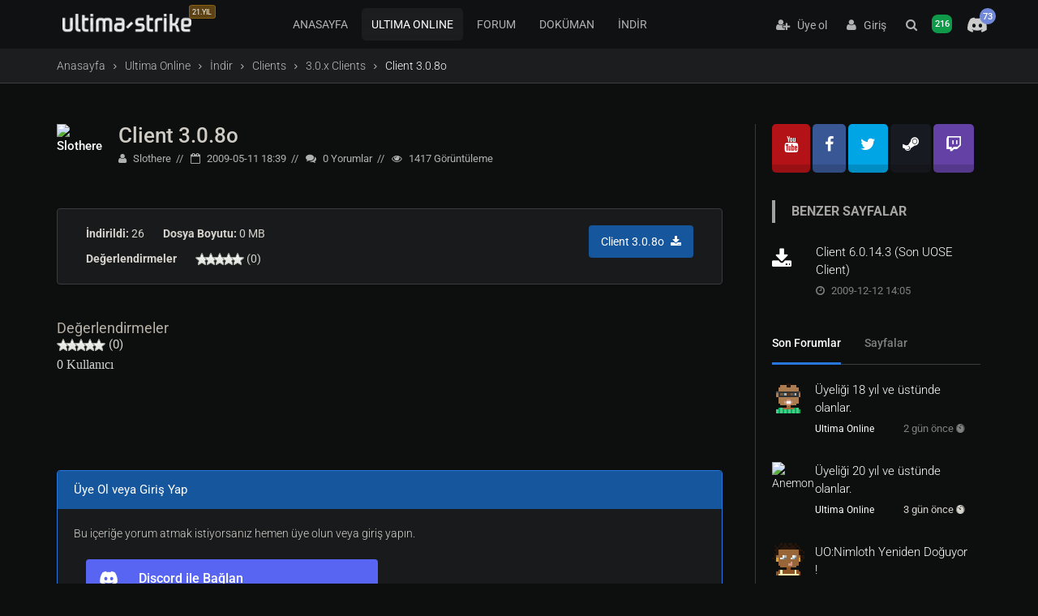

--- FILE ---
content_type: text/html; charset=UTF-8
request_url: https://www.ultima-strike.com/indir/client-308o
body_size: 7929
content:
<!DOCTYPE html><html lang="tr"> <head> <title>Client 3.0.8o - 3.0.x Clients - Ultima-Strike</title> <meta name="msvalidate.01" content="DD744974C539D5AAC090F224CBC14131" /> <meta name="yandex-verification" content="aacefc8cb0606688" /> <meta http-equiv="X-UA-Compatible" content="IE=edge"> <meta name="description" content="Client 3.0.8o indir ve kullanmaya başla. Ücretsiz 3.0.x Clients dosyalarını download edebilir ve inceleyebilirsiniz." />
 <meta name="keywords" content="ultima online, cs-go, lol, dota 2, e-spor, oyunlar, oyun oyna, oyun topluluk, türkçe oyun, türkçe oyun haber" /> <meta http-equiv="content-type" content="text/html; charset=UTF-8" /> <meta name="facebook-domain-verification" content="8kuvfniaefktinbdgbp4djge6o3r28" /> <meta name="yandex-verification" content="edd65359757b56b9" /> <meta name="viewport" content="width=device-width, initial-scale=1"> <link rel="canonical" href="https://www.ultima-strike.com/indir/client-308o" /> <meta name="theme-color" content="#141619"> <!-- FAVICON --> <link rel="shortcut icon" href="https://www.ultima-strike.com/favicon.ico"> <base href="https://www.ultima-strike.com/" /> <!-- CORE CSS --> <link href="/themes/us/plugins/bootstrap/css/bootstrap.min.css" rel="stylesheet"> <link href="/themes/us/css/theme.css?v=1312" rel="stylesheet"> <link href="/themes/us/css/custom.css" rel="stylesheet"> <link href="/themes/us/css/helpers.min.css" rel="stylesheet"> <link href="/themes/us/css/modalbox.css" rel="stylesheet"> <link href="/rc.php?rc=global.us.css&amp;nc=1769102151" type="text/css" rel="stylesheet" />
<script src="/rc.php?rc=global.us.js&amp;nc=1769102151"></script>
<meta property="og:url" content="https://www.ultima-strike.com/indir/client-308o" />
<meta property="og:type" content="website" />
<meta property="og:title" content="Client 3.0.8o" />
<meta property="og:image" content="https://www.ultima-strike.com/plugins/opengraph/img/thumb.jpg" />
<meta property="og:description" content="" />
<meta property="og:site_name" content="Ultima-Strike" />
<meta property="og:locale" content="tr_TR" />
<meta name="twitter:card" content="summary_large_image" />
<meta name="twitter:site" content="@ultima_strike" />
<meta name="twitter:description" content="" />
<meta name="twitter:title" content="Client 3.0.8o" />
<meta name="twitter:image" content="https://www.ultima-strike.com/plugins/opengraph/img/thumb.jpg" /> <style type="text/css">@font-face {font-family:Roboto;font-style:normal;font-weight:400;src:url(/cf-fonts/s/roboto/5.0.11/greek-ext/400/normal.woff2);unicode-range:U+1F00-1FFF;font-display:swap;}@font-face {font-family:Roboto;font-style:normal;font-weight:400;src:url(/cf-fonts/s/roboto/5.0.11/cyrillic-ext/400/normal.woff2);unicode-range:U+0460-052F,U+1C80-1C88,U+20B4,U+2DE0-2DFF,U+A640-A69F,U+FE2E-FE2F;font-display:swap;}@font-face {font-family:Roboto;font-style:normal;font-weight:400;src:url(/cf-fonts/s/roboto/5.0.11/cyrillic/400/normal.woff2);unicode-range:U+0301,U+0400-045F,U+0490-0491,U+04B0-04B1,U+2116;font-display:swap;}@font-face {font-family:Roboto;font-style:normal;font-weight:400;src:url(/cf-fonts/s/roboto/5.0.11/latin/400/normal.woff2);unicode-range:U+0000-00FF,U+0131,U+0152-0153,U+02BB-02BC,U+02C6,U+02DA,U+02DC,U+0304,U+0308,U+0329,U+2000-206F,U+2074,U+20AC,U+2122,U+2191,U+2193,U+2212,U+2215,U+FEFF,U+FFFD;font-display:swap;}@font-face {font-family:Roboto;font-style:normal;font-weight:400;src:url(/cf-fonts/s/roboto/5.0.11/latin-ext/400/normal.woff2);unicode-range:U+0100-02AF,U+0304,U+0308,U+0329,U+1E00-1E9F,U+1EF2-1EFF,U+2020,U+20A0-20AB,U+20AD-20CF,U+2113,U+2C60-2C7F,U+A720-A7FF;font-display:swap;}@font-face {font-family:Roboto;font-style:normal;font-weight:400;src:url(/cf-fonts/s/roboto/5.0.11/vietnamese/400/normal.woff2);unicode-range:U+0102-0103,U+0110-0111,U+0128-0129,U+0168-0169,U+01A0-01A1,U+01AF-01B0,U+0300-0301,U+0303-0304,U+0308-0309,U+0323,U+0329,U+1EA0-1EF9,U+20AB;font-display:swap;}@font-face {font-family:Roboto;font-style:normal;font-weight:400;src:url(/cf-fonts/s/roboto/5.0.11/greek/400/normal.woff2);unicode-range:U+0370-03FF;font-display:swap;}@font-face {font-family:Roboto;font-style:normal;font-weight:100;src:url(/cf-fonts/s/roboto/5.0.11/latin-ext/100/normal.woff2);unicode-range:U+0100-02AF,U+0304,U+0308,U+0329,U+1E00-1E9F,U+1EF2-1EFF,U+2020,U+20A0-20AB,U+20AD-20CF,U+2113,U+2C60-2C7F,U+A720-A7FF;font-display:swap;}@font-face {font-family:Roboto;font-style:normal;font-weight:100;src:url(/cf-fonts/s/roboto/5.0.11/vietnamese/100/normal.woff2);unicode-range:U+0102-0103,U+0110-0111,U+0128-0129,U+0168-0169,U+01A0-01A1,U+01AF-01B0,U+0300-0301,U+0303-0304,U+0308-0309,U+0323,U+0329,U+1EA0-1EF9,U+20AB;font-display:swap;}@font-face {font-family:Roboto;font-style:normal;font-weight:100;src:url(/cf-fonts/s/roboto/5.0.11/greek/100/normal.woff2);unicode-range:U+0370-03FF;font-display:swap;}@font-face {font-family:Roboto;font-style:normal;font-weight:100;src:url(/cf-fonts/s/roboto/5.0.11/cyrillic-ext/100/normal.woff2);unicode-range:U+0460-052F,U+1C80-1C88,U+20B4,U+2DE0-2DFF,U+A640-A69F,U+FE2E-FE2F;font-display:swap;}@font-face {font-family:Roboto;font-style:normal;font-weight:100;src:url(/cf-fonts/s/roboto/5.0.11/cyrillic/100/normal.woff2);unicode-range:U+0301,U+0400-045F,U+0490-0491,U+04B0-04B1,U+2116;font-display:swap;}@font-face {font-family:Roboto;font-style:normal;font-weight:100;src:url(/cf-fonts/s/roboto/5.0.11/greek-ext/100/normal.woff2);unicode-range:U+1F00-1FFF;font-display:swap;}@font-face {font-family:Roboto;font-style:normal;font-weight:100;src:url(/cf-fonts/s/roboto/5.0.11/latin/100/normal.woff2);unicode-range:U+0000-00FF,U+0131,U+0152-0153,U+02BB-02BC,U+02C6,U+02DA,U+02DC,U+0304,U+0308,U+0329,U+2000-206F,U+2074,U+20AC,U+2122,U+2191,U+2193,U+2212,U+2215,U+FEFF,U+FFFD;font-display:swap;}@font-face {font-family:Roboto;font-style:normal;font-weight:300;src:url(/cf-fonts/s/roboto/5.0.11/latin/300/normal.woff2);unicode-range:U+0000-00FF,U+0131,U+0152-0153,U+02BB-02BC,U+02C6,U+02DA,U+02DC,U+0304,U+0308,U+0329,U+2000-206F,U+2074,U+20AC,U+2122,U+2191,U+2193,U+2212,U+2215,U+FEFF,U+FFFD;font-display:swap;}@font-face {font-family:Roboto;font-style:normal;font-weight:300;src:url(/cf-fonts/s/roboto/5.0.11/latin-ext/300/normal.woff2);unicode-range:U+0100-02AF,U+0304,U+0308,U+0329,U+1E00-1E9F,U+1EF2-1EFF,U+2020,U+20A0-20AB,U+20AD-20CF,U+2113,U+2C60-2C7F,U+A720-A7FF;font-display:swap;}@font-face {font-family:Roboto;font-style:normal;font-weight:300;src:url(/cf-fonts/s/roboto/5.0.11/vietnamese/300/normal.woff2);unicode-range:U+0102-0103,U+0110-0111,U+0128-0129,U+0168-0169,U+01A0-01A1,U+01AF-01B0,U+0300-0301,U+0303-0304,U+0308-0309,U+0323,U+0329,U+1EA0-1EF9,U+20AB;font-display:swap;}@font-face {font-family:Roboto;font-style:normal;font-weight:300;src:url(/cf-fonts/s/roboto/5.0.11/greek/300/normal.woff2);unicode-range:U+0370-03FF;font-display:swap;}@font-face {font-family:Roboto;font-style:normal;font-weight:300;src:url(/cf-fonts/s/roboto/5.0.11/cyrillic/300/normal.woff2);unicode-range:U+0301,U+0400-045F,U+0490-0491,U+04B0-04B1,U+2116;font-display:swap;}@font-face {font-family:Roboto;font-style:normal;font-weight:300;src:url(/cf-fonts/s/roboto/5.0.11/cyrillic-ext/300/normal.woff2);unicode-range:U+0460-052F,U+1C80-1C88,U+20B4,U+2DE0-2DFF,U+A640-A69F,U+FE2E-FE2F;font-display:swap;}@font-face {font-family:Roboto;font-style:normal;font-weight:300;src:url(/cf-fonts/s/roboto/5.0.11/greek-ext/300/normal.woff2);unicode-range:U+1F00-1FFF;font-display:swap;}@font-face {font-family:Roboto;font-style:normal;font-weight:500;src:url(/cf-fonts/s/roboto/5.0.11/cyrillic/500/normal.woff2);unicode-range:U+0301,U+0400-045F,U+0490-0491,U+04B0-04B1,U+2116;font-display:swap;}@font-face {font-family:Roboto;font-style:normal;font-weight:500;src:url(/cf-fonts/s/roboto/5.0.11/vietnamese/500/normal.woff2);unicode-range:U+0102-0103,U+0110-0111,U+0128-0129,U+0168-0169,U+01A0-01A1,U+01AF-01B0,U+0300-0301,U+0303-0304,U+0308-0309,U+0323,U+0329,U+1EA0-1EF9,U+20AB;font-display:swap;}@font-face {font-family:Roboto;font-style:normal;font-weight:500;src:url(/cf-fonts/s/roboto/5.0.11/cyrillic-ext/500/normal.woff2);unicode-range:U+0460-052F,U+1C80-1C88,U+20B4,U+2DE0-2DFF,U+A640-A69F,U+FE2E-FE2F;font-display:swap;}@font-face {font-family:Roboto;font-style:normal;font-weight:500;src:url(/cf-fonts/s/roboto/5.0.11/greek/500/normal.woff2);unicode-range:U+0370-03FF;font-display:swap;}@font-face {font-family:Roboto;font-style:normal;font-weight:500;src:url(/cf-fonts/s/roboto/5.0.11/latin/500/normal.woff2);unicode-range:U+0000-00FF,U+0131,U+0152-0153,U+02BB-02BC,U+02C6,U+02DA,U+02DC,U+0304,U+0308,U+0329,U+2000-206F,U+2074,U+20AC,U+2122,U+2191,U+2193,U+2212,U+2215,U+FEFF,U+FFFD;font-display:swap;}@font-face {font-family:Roboto;font-style:normal;font-weight:500;src:url(/cf-fonts/s/roboto/5.0.11/latin-ext/500/normal.woff2);unicode-range:U+0100-02AF,U+0304,U+0308,U+0329,U+1E00-1E9F,U+1EF2-1EFF,U+2020,U+20A0-20AB,U+20AD-20CF,U+2113,U+2C60-2C7F,U+A720-A7FF;font-display:swap;}@font-face {font-family:Roboto;font-style:normal;font-weight:500;src:url(/cf-fonts/s/roboto/5.0.11/greek-ext/500/normal.woff2);unicode-range:U+1F00-1FFF;font-display:swap;}@font-face {font-family:Roboto;font-style:normal;font-weight:700;src:url(/cf-fonts/s/roboto/5.0.11/greek-ext/700/normal.woff2);unicode-range:U+1F00-1FFF;font-display:swap;}@font-face {font-family:Roboto;font-style:normal;font-weight:700;src:url(/cf-fonts/s/roboto/5.0.11/latin-ext/700/normal.woff2);unicode-range:U+0100-02AF,U+0304,U+0308,U+0329,U+1E00-1E9F,U+1EF2-1EFF,U+2020,U+20A0-20AB,U+20AD-20CF,U+2113,U+2C60-2C7F,U+A720-A7FF;font-display:swap;}@font-face {font-family:Roboto;font-style:normal;font-weight:700;src:url(/cf-fonts/s/roboto/5.0.11/vietnamese/700/normal.woff2);unicode-range:U+0102-0103,U+0110-0111,U+0128-0129,U+0168-0169,U+01A0-01A1,U+01AF-01B0,U+0300-0301,U+0303-0304,U+0308-0309,U+0323,U+0329,U+1EA0-1EF9,U+20AB;font-display:swap;}@font-face {font-family:Roboto;font-style:normal;font-weight:700;src:url(/cf-fonts/s/roboto/5.0.11/latin/700/normal.woff2);unicode-range:U+0000-00FF,U+0131,U+0152-0153,U+02BB-02BC,U+02C6,U+02DA,U+02DC,U+0304,U+0308,U+0329,U+2000-206F,U+2074,U+20AC,U+2122,U+2191,U+2193,U+2212,U+2215,U+FEFF,U+FFFD;font-display:swap;}@font-face {font-family:Roboto;font-style:normal;font-weight:700;src:url(/cf-fonts/s/roboto/5.0.11/cyrillic-ext/700/normal.woff2);unicode-range:U+0460-052F,U+1C80-1C88,U+20B4,U+2DE0-2DFF,U+A640-A69F,U+FE2E-FE2F;font-display:swap;}@font-face {font-family:Roboto;font-style:normal;font-weight:700;src:url(/cf-fonts/s/roboto/5.0.11/cyrillic/700/normal.woff2);unicode-range:U+0301,U+0400-045F,U+0490-0491,U+04B0-04B1,U+2116;font-display:swap;}@font-face {font-family:Roboto;font-style:normal;font-weight:700;src:url(/cf-fonts/s/roboto/5.0.11/greek/700/normal.woff2);unicode-range:U+0370-03FF;font-display:swap;}</style> <!-- PLUGINS --> <link href="/themes/us/plugins/font-awesome/css/font-awesome.min.css" rel="stylesheet"> <link href="/themes/us/plugins/ionicons/css/ionicons.min.css" rel="stylesheet"> <link href="/themes/us/plugins/animate/animate.min.css" rel="stylesheet"> <link href="/themes/us/plugins/animate/animate.delay.css" rel="stylesheet"> <link href="/themes/us/plugins/owl-carousel/owl.carousel.css" rel="stylesheet"> <link rel="stylesheet" type="text/css" href="/themes/us/css/jssocials.css" /> <link rel="stylesheet" type="text/css" href="/themes/us/css/jssocials-theme-classic.css" /> <!-- Google tag (gtag.js) --> <script async src="https://www.googletagmanager.com/gtag/js?id=G-T4RH09L59Y"></script> <script> window.dataLayer = window.dataLayer || []; function gtag() { dataLayer.push(arguments); } gtag('js', new Date()); gtag('config', 'G-T4RH09L59Y'); </script> </head> <body class="fixed-header bg-black-us"> <header> <div class="container p-0"> <span class="bar hide"></span> <div class="logo"> <a href="/" class="mainlogo"><span class="label label-congs">21.YIL</span><img src="/themes/us/img/logo.webp" alt="Türkiye'nin en eski ve aktif online oyun platformu, Ultima Online, Counter-Strike ve diğer online oyunlar hakkında Türkçe haber, bilgi ve forum sunuyor."></a> <a href="/" class="logo mobilelogo"><img src="/themes/us/img/logomobile.png" alt="Türkiye'nin en eski ve aktif online oyun platformu, Ultima Online, Counter-Strike ve diğer online oyunlar hakkında Türkçe haber, bilgi ve forum sunuyor."></a> </div> <nav> <div class="nav-control"> <ul> <li> <a href="https://www.ultima-strike.com/" class="">ANASAYFA</a> </li> <li> <a href="/ultima-online" class="active">ULTIMA ONLINE</a> </li> <li> <a href="/forum" class="">FORUM</a> </li> <li> <a href="/dokuman" class="">DOKÜMAN</a> </li> <li> <a href="/indir" class="">İNDİR</a> </li> </ul> </div> </nav> <div class="nav-right">  <div class="nav-profile"> <div class="guest"><a href="/uye-ol" class="uye-ol"><i class="fa fa-user-plus"></i>&nbsp;&nbsp; Üye ol</a> <a href="/login"><i class="fa fa-user"></i>&nbsp;&nbsp; Giriş</a> </div> </div>  <a href="#" aria-label="Arama" data-toggle="modal-search" class="search_h hidden-xs"><i class="fa fa-search"></i></a> <a href="https://www.ultima-strike.com/whosonline" class="whoisonline_h hidden-xs" rel="nofollow" aria-label="Kimler Çevirimiçi" class="lbl-onl-main"><i class="fa fa-users"></i> <span class="label label-online1 lbl-onl hidden-xs">216</span> </a> <div class="nav-dropdown discord-menu-item"> <a href="https://discord.gg/UV5vf8Q" target="_blank" class="discord-menu-link"> <i class="fa fa-discord"></i> <span class="label label-discord">73</span> </a> </div> </div> </div> </header> <!-- /header --> <section class="bg-grey-50 border-bottom-1 border-grey-300 padding-10">
<div class="container">
<ol class="breadcrumb"><li><a href="/">Anasayfa</a></li><li><a href="/ultima-online">Ultima Online</a></li><li><a href="/indir/uo">İndir</a></li><li><a href="/indir/uo/clients">Clients</a></li><li><a href="/indir/uo/clients/client-3x">3.0.x Clients</a></li><li class="active" aria-current="page">Client 3.0.8o</li></ol></div></section>
  <script type="application/ld+json">{"@context":"https://schema.org","@type":"BreadcrumbList","itemListElement":[{"@type":"ListItem","position":1,"name":"Anasayfa","item":"https://www.ultima-strike.com/"},{"@type":"ListItem","position":2,"name":"Ultima Online","item":"https://www.ultima-strike.com/ultima-online"},{"@type":"ListItem","position":3,"name":"İndir","item":"https://www.ultima-strike.com/indir/uo"},{"@type":"ListItem","position":4,"name":"Clients","item":"https://www.ultima-strike.com/indir/uo/clients"},{"@type":"ListItem","position":5,"name":"3.0.x Clients","item":"https://www.ultima-strike.com/indir/uo/clients/client-3x"},{"@type":"ListItem","position":6,"name":"Client 3.0.8o","item":"https://www.ultima-strike.com/indir/client-308o"}]}</script>
 <div class="modal-search"> <div class="container"> <!-- Search form hidden from bots, loaded via JavaScript --> <div id="search-container" style="display:none;"> <form id="search" method="post"><div style="display:inline;margin:0;padding:0"><input type="hidden" name="x" value="5DD229B7" /></div> <input type="text" name="sq" class="form-control" placeholder="Arama..."> <button type="submit" title="Arama!" style="position: absolute; left: -9999px; width: 1px; height: 1px;" tabindex="-1">Arama</button> <i class="fa fa-times close"></i> </form> </div> </div> </div><!-- /.modal-search -->  <div id="wrapper"> <section class="padding-top-50 padding-bottom-50 padding-top-sm-30"> <div class="container"> <div class="row sidebar"> <div class="col-md-9 leftside"> <div class="post post-single"> <div class="post-header post-author"> <a href="/uye/slothere-u10936" class="author" data-toggle="tooltip" title="Slothere"><img src="datas/avatars/10936-avatar.png" alt="Slothere" /></a> <div class="post-title"> <h1><a href="/indir/client-308o">Client 3.0.8o</a></h1> <ul class="post-meta"> <li><a href="/uye/slothere-u10936"><i class="fa fa-user"></i> Slothere</a></li> <li><i class="fa fa-calendar-o"></i> 2009-05-11 18:39</li> <li><i class="fa fa-comments"></i> 0 <span class="hidden-xs">Yorumlar</span></li> <li><i class="fa fa-eye"></i> 1417 <span class="hidden-xs">Görüntüleme</span></li> </ul> </div> </div><br /> <div class="panel panel-default"> <div class="panel-body align-items-center"> <div class="col-md-6"> <div class="d-flex margin-bottom-10"> <span class="margin-right-20"><strong>İndirildi:</strong> 26</span> <span><strong>Dosya Boyutu:</strong> 0 MB</span> </div> <div class="d-flex"> <span class="margin-right-20"><strong>Değerlendirmeler</strong></span> <span class="rating-stars display-inline-block"><img src="images/icons/default/stars/vote0.png" alt="0" /></span> <span class="display-inline-block">(0)</span> </div> </div>																 <div class="col-md-6 text-right"> <a onclick="downloadFile();" href="javascript:void(0)" rel="nofollow"><button type="button" class="btn btn-primary btn-icon-right">Client 3.0.8o <i class="fa fa-download"></i></button></a> <script> function downloadFile() { window.location.assign('/indir/5043?a=dl'); } </script> </div></div> </div><br />						 <br /> <h4>Değerlendirmeler</h4> <img src="images/icons/default/stars/vote0.png" alt="0" /> (0) <div class="clearfix"></div> <p>0 Kullanıcı</p>						<div style="clear:both; height:25px;"></div><div class="row margin-top-40"><div class="col-md-4"> <div class="tags"></div> </div><div class="col-md-8 hidden-xs hidden-sm"> </div> </div> </div> <div class="panel panel-primary"> <div class="panel-heading"> <h3 class="panel-title">Üye Ol veya Giriş Yap</h3> </div> <div class="panel-body"> Bu içeriğe yorum atmak istiyorsanız hemen üye olun veya giriş yapın. <br class="clearfix" /> <br class="clearfix" /> <div class="col-lg-6"> <a class="btn btn-block btn-social btn-discord" href="/hybridauth?a=login&amp;provider=Discord" rel="nofollow" title="Sign in with Discord"><i class="fa fa-discord"></i> <div>Discord ile Bağlan</div></a><a class="btn btn-block btn-social btn-twitch" href="/hybridauth?a=login&amp;provider=TwitchTV" rel="nofollow" title="Sign in with Twitch"><i class="fa fa-twitch"></i> <div>Twitch ile Bağlan</div></a><a class="btn btn-block btn-social btn-steam" href="/hybridauth?a=login&amp;provider=Steam" rel="nofollow" title="Sign in with Steam"><i class="fa fa-steam"></i> <div>Steam ile Bağlan</div></a><a class="btn btn-block btn-social btn-google" href="/hybridauth?a=login&amp;provider=Google" rel="nofollow" title="Sign in with Google"><i class="fa fa-google"></i> <div>Google ile Bağlan</div></a> </div> </div> </div><div class="comments" id="comments"> <div class="page-header"><i class="fa fa-comment-o"></i> Yorumlar (0)</div> <div class="block">			<div class="warning">Henüz yorum yapılmamış</div>	<div class="error">Sadece kayıtlı kullanıcılar yeni yorum yapabilir.</div></div> </div> </div> <div class="col-md-3 rightside" style="padding-left:20px !important;"> <div class="widget widget-list"> <link href="themes/us/css/socialapps.css" type="text/css" rel="stylesheet" /> <div id="socialapps"> <a class="item youtube" aria-label="Youtube" href="https://www.youtube.com/@UltimaStrike"><i class="fa fa-youtube"></i></a> <a class="item facebook" aria-label="Facebook" href="https://www.facebook.com/ultimastrike"><i class="fa fa-facebook"></i></a> <a class="item twitter" aria-label="Twitter" href="https://twitter.com/ultima_strike"><i class="fa fa-twitter"></i></a> <a class="item steam" aria-label="Steam" href="https://steamcommunity.com/groups/ultima-strike"><i class="fa fa-steam"></i></a> <a class="item twitch" aria-label="Twitch" href="https://www.twitch.tv/ultimastriketv"><i class="fa fa-twitch"></i></a> <br /><br /> </div> </div>					<div class="widget widget-list"> <div class="title">Benzer Sayfalar</div> <ul class="bullets"><li>		 <a href="/indir/client-60143-son-uose-client" class="thumb" aria-label="Client 6.0.14.3 (Son UOSE Client)"><i style="font-size:26px; padding-top:7px" class="fa fa-download"></i></a> <div class="widget-list-meta"> <div class="widget-list-title"><a href="/indir/client-60143-son-uose-client">Client 6.0.14.3 (Son UOSE Client)</a></div> <p><i class="fa fa-clock-o"></i> 2009-12-12 14:05</p> </div> 		 </li></ul> <br /><br /> <div class="tab-select border-bottom-1 border-grey-300 hidden-xs"> <ul class="nav nav-tabs"> <li class="active"><a href="#tabs1" data-toggle="tab" aria-expanded="true">Son Forumlar</a></li> <li><a href="#tabs2" data-toggle="tab" aria-expanded="false">Sayfalar</a></li> </ul> </div> <div class="tab-content hidden-xs"> <ul class="tab-pane fade active in" id="tabs1"> <li> <a href="/forum/ultima-online/uyeligi-18-yil-ve-ustunde-q52628#bottom" class="thumb"> <img src="https://api.dicebear.com/7.x/pixel-art/svg?seed=tugay123" width="233" alt="tugay123" /> </a> <div class="widget-list-meta"> <span class="widget-list-title"> <a href="/forum/ultima-online/uyeligi-18-yil-ve-ustunde-q52628#bottom">Üyeliği 18 yıl ve üstünde olanlar. </a></span> <p><span class="small"><a href="/forum/ultima-online">Ultima Online</a></span> <span style="float:right; padding-right:3px;">2 gün önce <i class="ion-ios-timer"></i></span> </p> </div></li> <li> <a href="/forum/ultima-online/uyeligi-20-yil-ve-ustunde-q52648#bottom" class="thumb"> <img src="datas/avatars/4684-avatar.gif" alt="Anemon"> </a> <div class="widget-list-meta"> <span class="widget-list-title"> <a href="/forum/ultima-online/uyeligi-20-yil-ve-ustunde-q52648#bottom">Üyeliği 20 yıl ve üstünde olanlar. </a></span> <p><span class="small"><a href="/forum/ultima-online">Ultima Online</a></span> <span style="float:right; padding-right:3px;">3 gün önce <i class="ion-ios-timer"></i></span> </p> </div></li> <li> <a href="/forum/ultima-online/sunucular/uo-nimloth-yeniden-doguyo-q52625/d/3#bottom" class="thumb"> <img src="https://api.dicebear.com/7.x/pixel-art/svg?seed=MagLor*" width="233" alt="MagLor*" /> </a> <div class="widget-list-meta"> <span class="widget-list-title"> <a href="/forum/ultima-online/sunucular/uo-nimloth-yeniden-doguyo-q52625/d/3#bottom">UO:Nimloth Yeniden Doğuyor ! </a></span> <p><span class="small"><a href="/forum/ultima-online/sunucular">Sunucular</a></span> <span style="float:right; padding-right:3px;">4 gün önce <i class="ion-ios-timer"></i></span> </p> </div></li> <li> <a href="/forum/cs/sunucu/kingofcs-guclu-altyapi-gu-q52649#bottom" class="thumb"> <img src="https://api.dicebear.com/7.x/pixel-art/svg?seed=kingofcs" width="233" alt="kingofcs" /> </a> <div class="widget-list-meta"> <span class="widget-list-title"> <a href="/forum/cs/sunucu/kingofcs-guclu-altyapi-gu-q52649#bottom">KINGOFCS – Güçlü Altyapı, Güvenli CS1.6 &amp; HL... </a></span> <p><span class="small"><a href="/forum/cs/sunucu">Sunucular</a></span> <span style="float:right; padding-right:3px;">6 gün önce <i class="ion-ios-timer"></i></span> </p> </div></li> <li> <a href="/forum/ultima-online/uyeligi-15-yil-ve-uzerind-q52420/d/6#bottom" class="thumb"> <img src="datas/defaultav/seal.gif" alt="gonzi"> </a> <div class="widget-list-meta"> <span class="widget-list-title"> <a href="/forum/ultima-online/uyeligi-15-yil-ve-uzerind-q52420/d/6#bottom">Üyeliği 15 yıl ve üzerinde olanlar. </a></span> <p><span class="small"><a href="/forum/ultima-online">Ultima Online</a></span> <span style="float:right; padding-right:3px;">1 hafta önce <i class="ion-ios-timer"></i></span> </p> </div></li> <li> <a href="/forum/ultima-online/guild-dominion-signal-sys-q52647#bottom" class="thumb"> <img src="datas/avatars/182384-1558137594532.jpeg" alt="Ege ERKEK"> </a> <div class="widget-list-meta"> <span class="widget-list-title"> <a href="/forum/ultima-online/guild-dominion-signal-sys-q52647#bottom">Guild Dominion &amp; Signal System | Üreticiler Bile... </a></span> <p><span class="small"><a href="/forum/ultima-online">Ultima Online</a></span> <span style="float:right; padding-right:3px;">2 hafta önce <i class="ion-ios-timer"></i></span> </p> </div></li> <li> <a href="/forum/diger/paxhistoria-yapay-zeka-de-q52646#bottom" class="thumb"> <img src="datas/avatars/4439-avatar.gif" alt="Montana LoveLACe"> </a> <div class="widget-list-meta"> <span class="widget-list-title"> <a href="/forum/diger/paxhistoria-yapay-zeka-de-q52646#bottom">Paxhistoria yapay zeka destekli web tabanlı... </a></span> <p><span class="small"><a href="/forum/diger">Diğer Oyunlar</a></span> <span style="float:right; padding-right:3px;">2 hafta önce <i class="ion-ios-timer"></i></span> </p> </div></li> <li> <a href="/forum/cs/sunucu/2025-cs-1-5-turk-sunucusu-q52645#bottom" class="thumb"> <img src="datas/avatars/182384-1558137594532.jpeg" alt="Ege ERKEK"> </a> <div class="widget-list-meta"> <span class="widget-list-title"> <a href="/forum/cs/sunucu/2025-cs-1-5-turk-sunucusu-q52645#bottom">2025 CS 1.5 TÜRK SUNUCUSU AÇILDI </a></span> <p><span class="small"><a href="/forum/cs/sunucu">Sunucular</a></span> <span style="float:right; padding-right:3px;">3 hafta önce <i class="ion-ios-timer"></i></span> </p> </div></li> <li> <a href="/forum/duyurular/uo-lord-british-gazinosu-q52644#bottom" class="thumb"> <img src="https://api.dicebear.com/7.x/pixel-art/svg?seed=Vanq" width="233" alt="Vanq" /> </a> <div class="widget-list-meta"> <span class="widget-list-title"> <a href="/forum/duyurular/uo-lord-british-gazinosu-q52644#bottom">UO Lord British Gazinosu #5 Yayında! </a></span> <p><span class="small"><a href="/forum/duyurular">Duyurular</a></span> <span style="float:right; padding-right:3px;">3 hafta önce <i class="ion-ios-timer"></i></span> </p> </div></li> <li> <a href="/forum/ultima-online/valheim-e-ultima-online-m-q52643#bottom" class="thumb"> <img src="datas/avatars/60925-aaaaaaaa.jpg" alt="Deathwave"> </a> <div class="widget-list-meta"> <span class="widget-list-title"> <a href="/forum/ultima-online/valheim-e-ultima-online-m-q52643#bottom">Valheim’e Ultima Online Modu </a></span> <p><span class="small"><a href="/forum/ultima-online">Ultima Online</a></span> <span style="float:right; padding-right:3px;">4 hafta önce <i class="ion-ios-timer"></i></span> </p> </div></li> <li> <a href="/forum/ultima-online/elit-donanim-modulu-edm-u-q52642#bottom" class="thumb"> <img src="datas/avatars/182384-1558137594532.jpeg" alt="Ege ERKEK"> </a> <div class="widget-list-meta"> <span class="widget-list-title"> <a href="/forum/ultima-online/elit-donanim-modulu-edm-u-q52642#bottom">Elit Donanım Modülü (EDM) | Üretimin Doruğu (Yeni... </a></span> <p><span class="small"><a href="/forum/ultima-online">Ultima Online</a></span> <span style="float:right; padding-right:3px;">4 hafta önce <i class="ion-ios-timer"></i></span> </p> </div></li> <li> <a href="/forum/ultima-online/kader-masasi-secimin-yazg-q52640#bottom" class="thumb"> <img src="datas/avatars/182384-1558137594532.jpeg" alt="Ege ERKEK"> </a> <div class="widget-list-meta"> <span class="widget-list-title"> <a href="/forum/ultima-online/kader-masasi-secimin-yazg-q52640#bottom">Kader Masası | Seçimin Yazgını Belirleyecek (Yeni... </a></span> <p><span class="small"><a href="/forum/ultima-online">Ultima Online</a></span> <span style="float:right; padding-right:3px;">1 ay önce <i class="ion-ios-timer"></i></span> </p> </div></li> <li> <a href="/forum/duyurular/icerik-kasifi-aramizda-q52641#bottom" class="thumb"> <img src="datas/avatars/182384-1558137594532.jpeg" alt="Ege ERKEK"> </a> <div class="widget-list-meta"> <span class="widget-list-title"> <a href="/forum/duyurular/icerik-kasifi-aramizda-q52641#bottom">İçerik Kaşifi Aramızda! </a></span> <p><span class="small"><a href="/forum/duyurular">Duyurular</a></span> <span style="float:right; padding-right:3px;">1 ay önce <i class="ion-ios-timer"></i></span> </p> </div></li> <li> <a href="/forum/ultima-online/sunucular/world-of-uo-da-gecmise-yo-q52626#bottom" class="thumb"> <img src="datas/avatars/10378-avatar.gif" alt="Venus"> </a> <div class="widget-list-meta"> <span class="widget-list-title"> <a href="/forum/ultima-online/sunucular/world-of-uo-da-gecmise-yo-q52626#bottom">World of UO'da Geçmişe Yolculuk Başladı </a></span> <p><span class="small"><a href="/forum/ultima-online/sunucular">Sunucular</a></span> <span style="float:right; padding-right:3px;">1 ay önce <i class="ion-ios-timer"></i></span> </p> </div></li> <li> <a href="/forum/ultima-online/sunucular/alcor-uo-reborn-q52579#bottom" class="thumb"> <img src="datas/avatars/120393-3856-avatar.png" alt="Nefrelius"> </a> <div class="widget-list-meta"> <span class="widget-list-title"> <a href="/forum/ultima-online/sunucular/alcor-uo-reborn-q52579#bottom">Alcor UO Reborn </a></span> <p><span class="small"><a href="/forum/ultima-online/sunucular">Sunucular</a></span> <span style="float:right; padding-right:3px;">1 ay önce <i class="ion-ios-timer"></i></span> </p> </div></li>  </ul> <ul class="tab-pane fade" id="tabs2"> <li>	<a href="/haber/mmorpg-ultima-online-siniflari-nasil-kaldirdi" class="thumb" aria-label="MMORPG'de Devrim Yaptı: Sınıf Tanımayan Ultima Online!"><i style="font-size:26px" class="fa fa-file-text-o"></i></a> <div class="widget-list-meta"> <h4 class="widget-list-title"><a href="/haber/mmorpg-ultima-online-siniflari-nasil-kaldirdi">MMORPG'de Devrim Yaptı: Sınıf Tanımayan Ultima Online!</a></h4> <p><i class="fa fa-clock-o"></i> 2025-12-27 21:13</p> </div> 	 </li><li>	<a href="/haber/ultima-online-oynanisini-tamamen-degistiren-harita-karari" class="thumb" aria-label="Ultima Online'ın Oynanışını Tamamen Değiştiren Harita Kararı!"><i style="font-size:26px" class="fa fa-file-text-o"></i></a> <div class="widget-list-meta"> <h4 class="widget-list-title"><a href="/haber/ultima-online-oynanisini-tamamen-degistiren-harita-karari">Ultima Online'ın Oynanışını Tamamen Değiştiren Harita Kararı!</a></h4> <p><i class="fa fa-clock-o"></i> 2025-12-23 23:17</p> </div> 	 </li><li>	<a href="/uo-rehber/yeni-baslayanlar-icin-ultima-online" class="thumb" aria-label="Yeni Başlayanlar İçin Ultima Online"><i style="font-size:26px" class="fa fa-file-text-o"></i></a> <div class="widget-list-meta"> <h4 class="widget-list-title"><a href="/uo-rehber/yeni-baslayanlar-icin-ultima-online">Yeni Başlayanlar İçin Ultima Online</a></h4> <p><i class="fa fa-clock-o"></i> 2025-11-27 19:07</p> </div> 	 </li><li><a href="/haber/ultima-online-karakter-yapilandirma-araci" class="thumb"><img src="datas/photos/thumb_150page_6947.jpg" alt="Skill seçimlerinizi planlamak artık çok daha kolay"></a> <div class="widget-list-meta"> <h4 class="widget-list-title"><a href="/haber/ultima-online-karakter-yapilandirma-araci">Ultima Online Karakter Yapılandırma Aracı Bölümü Açıldı!</a></h4> <p><i class="fa fa-clock-o"></i> 2024-10-31 22:47</p> </div> </li><li><a href="/haber/resmi-uo-oyunculari-ikiye-boldu-web-client-yeterli-mi" class="thumb"><img src="datas/photos/thumb_150page_6946.jpg" alt="Ultima Online topluluğu, ClassicUO'nun sadece web client olarak kullanılabileceğinin açıklanmasının ardından tepkili."></a> <div class="widget-list-meta"> <h4 class="widget-list-title"><a href="/haber/resmi-uo-oyunculari-ikiye-boldu-web-client-yeterli-mi">Resmi UO, Oyuncuları İkiye Böldü: Web Client Yeterli mi?</a></h4> <p><i class="fa fa-clock-o"></i> 2024-10-14 17:45</p> </div> </li><li><a href="/haber/ultima-online-classicuo-ile-resmi-isbirligine-gidiyor" class="thumb"><img src="datas/photos/thumb_150page_6945.jpg" alt="Ultima Online, ClassicUO ile resmi işbirliği yapıyor! Performans iyileştirmeleri, geniş oyun penceresi ve daha fazlası geliyor."></a> <div class="widget-list-meta"> <h4 class="widget-list-title"><a href="/haber/ultima-online-classicuo-ile-resmi-isbirligine-gidiyor">Ultima Online, ClassicUO ile Resmi İşbirliğine Gidiyor</a></h4> <p><i class="fa fa-clock-o"></i> 2024-09-26 14:21</p> </div> </li><li>	 <a href="/indir/centredsharp" class="thumb" aria-label="Centred#"><i style="font-size:26px" class="fa fa-download"></i></a> <div class="widget-list-meta"> <h4 class="widget-list-title"><a href="/indir/centredsharp">Centred#</a></h4> <p><i class="fa fa-clock-o"></i> 2024-07-08 22:50</p> </div> 	 </li><li>	 <a href="/indir/centred-79" class="thumb" aria-label="CentrED+ 7.9"><i style="font-size:26px" class="fa fa-download"></i></a> <div class="widget-list-meta"> <h4 class="widget-list-title"><a href="/indir/centred-79">CentrED+ 7.9</a></h4> <p><i class="fa fa-clock-o"></i> 2024-07-08 22:34</p> </div> 	 </li> </ul> </div> </div> </div> </div> </div> </section></div> <!-- /#wrapper --><!-- footer --><footer> <div class="container"> <div class="widget row"> <div class="col-lg-2 col-md-2 col-sm-2 col-xs-12"> <div class="title">Menü</div> <div class="row"> <div class="col-lg-12 col-md-12 col-sm-12 col-xs-12"> <div class="nav"> <li><a href="/">ANASAYFA</a></li> <li><a href="/forum">FORUM</a></li> <li><a href="/dokuman">DOKÜMAN</a></li> <li><a href="/indir">İNDİR</a></li> <li><a href="/iletisim">İLETİŞİM</a></li> </div> </div> </div> </div> <div class="col-lg-6 col-md-6 col-sm-6 col-xs-12"> <div class="title">Bağlantılar</div> <div class="row"> <div class="col-lg-4 col-md-4 col-sm-4 col-xs-12"> <div class="nav"> <li><a href="https://www.ultima-strike.com/indir/cs-16-full">CS 1.6 indir</a></li> <li><a href="https://www.ultima-strike.com/indir/cs-16-turkce-dil-paketi-10">CS 1.6 Türkçe</a></li> <li><a href="https://www.ultima-strike.com/indir/cs-16-bot">CS 1.6 Bot</a></li> <li><a href="https://www.ultima-strike.com/dokuman/cs-16-cfg-indir-ve-ozellestir">CS 1.6 CFG</a></li> <li><a href="https://www.ultima-strike.com/dokuman/cs-16-rate-ayarlari">CS 1.6 Rate Ayarları</a></li> </div> </div> <div class="col-lg-4 col-md-4 col-sm-4 col-xs-12"> <div class="nav"> <li><a href="https://www.ultima-strike.com/uoserverlist">UO Server</a></li> <li><a href="https://www.ultima-strike.com/indir/ghost-mouse-20">Ghost Mouse indir</a></li> <li><a href="https://www.ultima-strike.com/dokuman/fps-nedir-ayarlari-nelerdir">FPS Nedir?</a></li> <li><a href="https://www.ultima-strike.com/uoserverlist/pvp">Ultima Online PVP Server</a> </li> <li><a href="https://www.ultima-strike.com/indir/makroman-17">Makroman</a></li> </div> </div> <div class="col-lg-4 col-md-4 col-sm-4 col-xs-12"> <div class="nav"> <li><a href="https://www.ultima-strike.com/uokarakter">UO Karakter Yapılandırma</a></li> </div> </div> </div> </div> <div class="col-lg-4 col-md-4 col-sm-4 col-xs-12" style="text-align:right;"> </div> </div> </div> <div class="footer-bottom"> <div class="container"> <ul class="list-inline"> <li><a href="https://www.youtube.com/@UltimaStrike" class="btn btn-circle btn-social-icon" data-toggle="tooltip" aria-label="Youtube Abone ol" title="Youtube Abone ol" target="_blank"><i class="fa fa-youtube"></i></a></li> <li><a href="https://www.facebook.com/ultimastrike" class="btn btn-circle btn-social-icon" data-toggle="tooltip" aria-label="Facebook Beğen" title="Facebook Beğen" target="_blank"><i class="fa fa-facebook"></i></a></li> <li><a href="https://twitter.com/ultima_strike" class="btn btn-circle btn-social-icon" data-toggle="tooltip" aria-label="Twitter Takip Et" title="Twitter Takip Et" target="_blank"><i class="fa fa-twitter"></i></a></li> <li><a href="http://steamcommunity.com/groups/ultima-strike" class="btn btn-circle btn-social-icon" data-toggle="tooltip" aria-label="Steam Grubuna Katıl" title="Steam Grubuna Katıl" target="_blank"><i class="fa fa-steam"></i></a></li> <li><a href="https://www.twitch.tv/ultimastriketv" class="btn btn-circle btn-social-icon" data-toggle="tooltip" aria-label="Twitch Takip Et" title="Twitch Takip Et" target="_blank"><i class="fa fa-twitch"></i></a></li> </ul> &copy; 2004 - 2026 Ultima-Strike. Her hakkı saklıdır. </div> </div></footer> <!-- /.footer --> <style> #adblockNotification { position: fixed; bottom: 20px; right: 20px; max-width: 300px; background-color: #343a40; color: white; border-radius: 8px; box-shadow: 0 4px 6px rgba(0, 0, 0, 0.1); z-index: 1050; display: none; padding: 15px; } .close-btn { position: absolute; top: 10px; right: 10px; color: #adb5bd; cursor: pointer; } .close-btn:hover { color: white; }</style> <!-- Javascript --> <script src="/themes/us/plugins/bootstrap/js/bootstrap.min.js"></script><script src="/themes/us/plugins/owl-carousel/owl.carousel.min.js"></script><script src="/themes/us/plugins/core.min.js"></script><link rel="stylesheet" href="/themes/us/css/ext/default.min.css"><link rel="stylesheet" href="/themes/us/css/ext/jqModal.css"><script src="/themes/us/css/ext/highlight.js"></script><script type="text/javascript" src="https://cdnjs.cloudflare.com/ajax/libs/highlight.js/11.8.0/languages/powershell.min.js"></script><script src="/themes/us/css/ext/jqModal.js"></script><script>hljs.highlightAll();</script><style> .owl-carousel { touch-action: none; }</style><script> (function ($) { "use strict"; $(".owl-carousel").owlCarousel({ autoPlay: true, items: 4, itemsDesktop: [1600, 3], itemsTablet: [940, 1], itemsMobile: false }); })(jQuery);</script><script src="/themes/us/js/classie.js"></script><script> jQuery.event.special.touchstart = { setup: function (_, ns, handle) { this.addEventListener("touchstart", handle, { passive: !ns.includes("noPreventDefault") }); } }; jQuery.event.special.touchmove = { setup: function (_, ns, handle) { this.addEventListener("touchmove", handle, { passive: !ns.includes("noPreventDefault") }); } }; jQuery.event.special.wheel = { setup: function (_, ns, handle) { this.addEventListener("wheel", handle, { passive: true }); } }; jQuery.event.special.mousewheel = { setup: function (_, ns, handle) { this.addEventListener("mousewheel", handle, { passive: true }); } };</script>  <script>(function(){function c(){var b=a.contentDocument||a.contentWindow.document;if(b){var d=b.createElement('script');d.innerHTML="window.__CF$cv$params={r:'9c20b21c2815d287',t:'MTc2OTEwMjE1MQ=='};var a=document.createElement('script');a.src='/cdn-cgi/challenge-platform/scripts/jsd/main.js';document.getElementsByTagName('head')[0].appendChild(a);";b.getElementsByTagName('head')[0].appendChild(d)}}if(document.body){var a=document.createElement('iframe');a.height=1;a.width=1;a.style.position='absolute';a.style.top=0;a.style.left=0;a.style.border='none';a.style.visibility='hidden';document.body.appendChild(a);if('loading'!==document.readyState)c();else if(window.addEventListener)document.addEventListener('DOMContentLoaded',c);else{var e=document.onreadystatechange||function(){};document.onreadystatechange=function(b){e(b);'loading'!==document.readyState&&(document.onreadystatechange=e,c())}}}})();</script></body> </html>

--- FILE ---
content_type: text/css
request_url: https://www.ultima-strike.com/themes/us/css/modalbox.css
body_size: -14
content:
.jqmWindow{display:none;position:fixed;top:50%;left:50%;overflow:auto;background-color:#EEE;color:#333;border:3px solid #fff;padding:7px;text-align:center}.jqmWindow h4{border-bottom:1px dotted #b0c4de;font-size:14px;margin:0 0 7px;padding:0 0 5px;text-align:left;color:#3E606F}.jqmWindow p{text-align:right;margin:15px 0 0;font-size:x-small;text-transform:lowercase}.jqmOverlay{background-color:#000}* iframe.jqm{position:absolute;top:0;left:0;z-index:-1;width:expression(this.parentNode.offsetWidth+'px');height:expression(this.parentNode.offsetHeight+'px')}* html .jqmWindow{position:absolute;top:expression((document.documentElement.scrollTop || document.body.scrollTop) + Math.round(17 * (document.documentElement.offsetHeight || document.body.clientHeight) / 100) + 'px')}

--- FILE ---
content_type: text/css
request_url: https://www.ultima-strike.com/themes/us/css/jssocials-theme-classic.css
body_size: 451
content:
.jssocials-share-twitter .jssocials-share-link {
  background: #00aced;
  border: 1px solid #0099d4;
}

.jssocials-share-twitter .jssocials-share-link:hover {
  background: #0087ba;
}

.jssocials-share-facebook .jssocials-share-link {
  background: #3b5998;
  border: 1px solid #344e86;
}

.jssocials-share-facebook .jssocials-share-link:hover {
  background: #2d4373;
}

.jssocials-share-googleplus .jssocials-share-link {
  background: #dd4b39;
  border: 1px solid #d73925;
}

.jssocials-share-googleplus .jssocials-share-link:hover {
  background: #c23321;
}

.jssocials-share-linkedin .jssocials-share-link {
  background: #007bb6;
  border: 1px solid #006a9d;
}

.jssocials-share-linkedin .jssocials-share-link:hover {
  background: #005983;
}

.jssocials-share-pinterest .jssocials-share-link {
  background: #cb2027;
  border: 1px solid #b51d23;
}

.jssocials-share-pinterest .jssocials-share-link:hover {
  background: #9f191f;
}

.jssocials-share-email .jssocials-share-link {
  background: #3490F3;
  border: 1px solid #1c83f2;
}

.jssocials-share-email .jssocials-share-link:hover {
  background: #0e76e6;
}

.jssocials-share-stumbleupon .jssocials-share-link {
  background: #eb4823;
  border: 1px solid #e03a14;
}

.jssocials-share-stumbleupon .jssocials-share-link:hover {
  background: #c93412;
}

.jssocials-share-whatsapp .jssocials-share-link {
  background: #29a628;
  border: 1px solid #249123;
}

.jssocials-share-whatsapp .jssocials-share-link:hover {
  background: #1f7d1e;
}

.jssocials-share-telegram .jssocials-share-link {
  background: #2ca5e0;
  border: 1px solid #1f98d3;
}

.jssocials-share-telegram .jssocials-share-link:hover {
  background: #1c88bd;
}

.jssocials-share-line .jssocials-share-link {
  background: #25af00;
  border: 1px solid #209600;
}

.jssocials-share-line .jssocials-share-link:hover {
  background: #1a7c00;
}

.jssocials-share-viber .jssocials-share-link {
  background: #7b519d;
  border: 1px solid #6e488c;
}

.jssocials-share-viber .jssocials-share-link:hover {
  background: #61407b;
}

.jssocials-share-pocket .jssocials-share-link {
  background: #ef4056;
  border: 1px solid #ed2841;
}

.jssocials-share-pocket .jssocials-share-link:hover {
  background: #e9132e;
}

.jssocials-share-messenger .jssocials-share-link {
  background: #0084ff;
  border: 1px solid #0077e6;
}

.jssocials-share-messenger .jssocials-share-link:hover {
  background: #006acc;
}

.jssocials-share-vkontakte .jssocials-share-link {
  background: #45668e;
  border: 1px solid #3d5a7d;
}

.jssocials-share-vkontakte .jssocials-share-link:hover {
  background: #344d6c;
}

.jssocials-share-link {
  padding: .5em .6em;
  border-radius: 0.3em;
  box-shadow: inset 0 1px 3px rgba(255, 255, 255, 0.3), 0 1px 3px rgba(0, 0, 0, 0.15), 0 1px 3px rgba(0, 0, 0, 0.15);
  color: #fff;
  -webkit-transition: background 200ms ease-in-out;
  transition: background 200ms ease-in-out;
}

.jssocials-share-link:hover,
.jssocials-share-link:focus,
.jssocials-share-link:active {
  color: #fff;
}

.jssocials-share-count-box {
  position: relative;
  height: 2.5em;
  padding: 0 .3em;
  margin-left: 6px;
  border-radius: 0.3em;
  border: 1px solid #dcdcdc;
  box-shadow: 0 1px 3px rgba(0, 0, 0, 0.15);
}

.jssocials-share-count-box:before {
  content: "";
  position: absolute;
  top: 1em;
  left: -9px;
  display: block;
  width: 0;
  border-style: solid;
  border-width: 6px 6px 0;
  border-color: #dcdcdc transparent;
  -webkit-transform: rotate(90deg);
  -ms-transform: rotate(90deg);
  transform: rotate(90deg);
}

.jssocials-share-count-box:after {
  content: "";
  position: absolute;
  top: 1em;
  left: -7px;
  display: block;
  width: 0;
  border-style: solid;
  border-width: 5px 5px 0;
  border-color: #fff transparent;
  -webkit-transform: rotate(90deg);
  -ms-transform: rotate(90deg);
  transform: rotate(90deg);
}

.jssocials-share-count-box .jssocials-share-count {
  line-height: 2.75em;
  color: #444;
  font-size: .9em;
}

--- FILE ---
content_type: image/svg+xml
request_url: https://api.dicebear.com/7.x/pixel-art/svg?seed=kingofcs
body_size: 705
content:
<svg xmlns="http://www.w3.org/2000/svg" viewBox="0 0 16 16" fill="none" shape-rendering="crispEdges"><metadata xmlns:rdf="http://www.w3.org/1999/02/22-rdf-syntax-ns#" xmlns:xsi="http://www.w3.org/2001/XMLSchema-instance" xmlns:dc="http://purl.org/dc/elements/1.1/" xmlns:dcterms="http://purl.org/dc/terms/"><rdf:RDF><rdf:Description><dc:title>Pixel Art</dc:title><dc:creator>DiceBear</dc:creator><dc:source xsi:type="dcterms:URI">https://www.figma.com/community/file/1198754108850888330</dc:source><dcterms:license xsi:type="dcterms:URI">https://creativecommons.org/publicdomain/zero/1.0/</dcterms:license><dc:rights>„Pixel Art” (https://www.figma.com/community/file/1198754108850888330) by „DiceBear”, licensed under „CC0 1.0” (https://creativecommons.org/publicdomain/zero/1.0/)</dc:rights></rdf:Description></rdf:RDF></metadata><mask id="viewboxMask"><rect width="16" height="16" rx="0" ry="0" x="0" y="0" fill="#fff" /></mask><g mask="url(#viewboxMask)"><path d="M4 2h8v1h1v3h1v2h-1v3h-1v1H9v1h4v1h1v2H2v-2h1v-1h4v-1H4v-1H3V8H2V6h1V3h1V2Z" fill="#f5cfa0"/><path d="M4 2h8v1h1v3h1v2h-1v3h-1v1H4v-1H3V8H2V6h1V3h1V2Z" fill="#fff" fill-opacity=".1"/><path fill="#fafad2" d="M13 7h1v2h-1zM2 7h1v2H2z"/><path fill="#fff" fill-opacity=".5" d="M2 7h1v1H2zM13 7h1v1h-1z"/><path d="M10 13h3v1h1v2H2v-2h1v-1h3v2h4v-2Z" fill="#5bc0de"/><path fill="#fff" fill-opacity=".2" d="M5 14h1v1H5zM4 15h1v1H4zM7 15h1v1H7zM3 13h1v1H3zM2 14h1v1H2zM12 13h1v1h-1zM11 14h1v1h-1zM10 15h1v1h-1zM13 15h1v1h-1z"/><path d="M10 5h1v2H9V6h1V5ZM5 5h1v2H4V6h1V5Z" fill="#fff"/><path fill="#876658" d="M11 6h-1v1h1zM6 6H5v1h1z"/><path d="M7 9v2h2v-1H8V9H7Z" fill="#d29985"/><path d="M9 11v-1H8V9H7v1h1v1h1Z" fill="#fff" fill-opacity=".2"/><path d="M6 2h4v1H6zM7 3h2v1H7z" fill="#603015"/></g></svg>

--- FILE ---
content_type: application/javascript
request_url: https://www.ultima-strike.com/themes/us/css/ext/highlight.js
body_size: 43299
content:
/*!
  Highlight.js v11.8.0 (git: 65687a907b)
  (c) 2006-2023 undefined and other contributors
  License: BSD-3-Clause
 */
  var hljs=function(){"use strict";function e(n){
    return n instanceof Map?n.clear=n.delete=n.set=()=>{
    throw Error("map is read-only")}:n instanceof Set&&(n.add=n.clear=n.delete=()=>{
    throw Error("set is read-only")
    }),Object.freeze(n),Object.getOwnPropertyNames(n).forEach((t=>{
    const a=n[t],i=typeof a;"object"!==i&&"function"!==i||Object.isFrozen(a)||e(a)
    })),n}class n{constructor(e){
    void 0===e.data&&(e.data={}),this.data=e.data,this.isMatchIgnored=!1}
    ignoreMatch(){this.isMatchIgnored=!0}}function t(e){
    return e.replace(/&/g,"&amp;").replace(/</g,"&lt;").replace(/>/g,"&gt;").replace(/"/g,"&quot;").replace(/'/g,"&#x27;")
    }function a(e,...n){const t=Object.create(null);for(const n in e)t[n]=e[n]
    ;return n.forEach((e=>{for(const n in e)t[n]=e[n]})),t}const i=e=>!!e.scope
    ;class r{constructor(e,n){
    this.buffer="",this.classPrefix=n.classPrefix,e.walk(this)}addText(e){
    this.buffer+=t(e)}openNode(e){if(!i(e))return;const n=((e,{prefix:n})=>{
    if(e.startsWith("language:"))return e.replace("language:","language-")
    ;if(e.includes(".")){const t=e.split(".")
    ;return[`${n}${t.shift()}`,...t.map(((e,n)=>`${e}${"_".repeat(n+1)}`))].join(" ")
    }return`${n}${e}`})(e.scope,{prefix:this.classPrefix});this.span(n)}
    closeNode(e){i(e)&&(this.buffer+="</span>")}value(){return this.buffer}span(e){
    this.buffer+=`<span class="${e}">`}}const s=(e={})=>{const n={children:[]}
    ;return Object.assign(n,e),n};class o{constructor(){
    this.rootNode=s(),this.stack=[this.rootNode]}get top(){
    return this.stack[this.stack.length-1]}get root(){return this.rootNode}add(e){
    this.top.children.push(e)}openNode(e){const n=s({scope:e})
    ;this.add(n),this.stack.push(n)}closeNode(){
    if(this.stack.length>1)return this.stack.pop()}closeAllNodes(){
    for(;this.closeNode(););}toJSON(){return JSON.stringify(this.rootNode,null,4)}
    walk(e){return this.constructor._walk(e,this.rootNode)}static _walk(e,n){
    return"string"==typeof n?e.addText(n):n.children&&(e.openNode(n),
    n.children.forEach((n=>this._walk(e,n))),e.closeNode(n)),e}static _collapse(e){
    "string"!=typeof e&&e.children&&(e.children.every((e=>"string"==typeof e))?e.children=[e.children.join("")]:e.children.forEach((e=>{
    o._collapse(e)})))}}class l extends o{constructor(e){super(),this.options=e}
    addText(e){""!==e&&this.add(e)}startScope(e){this.openNode(e)}endScope(){
    this.closeNode()}__addSublanguage(e,n){const t=e.root
    ;n&&(t.scope="language:"+n),this.add(t)}toHTML(){
    return new r(this,this.options).value()}finalize(){
    return this.closeAllNodes(),!0}}function c(e){
    return e?"string"==typeof e?e:e.source:null}function d(e){return b("(?=",e,")")}
    function g(e){return b("(?:",e,")*")}function u(e){return b("(?:",e,")?")}
    function b(...e){return e.map((e=>c(e))).join("")}function m(...e){const n=(e=>{
    const n=e[e.length-1]
    ;return"object"==typeof n&&n.constructor===Object?(e.splice(e.length-1,1),n):{}
    })(e);return"("+(n.capture?"":"?:")+e.map((e=>c(e))).join("|")+")"}
    function p(e){return RegExp(e.toString()+"|").exec("").length-1}
    const _=/\[(?:[^\\\]]|\\.)*\]|\(\??|\\([1-9][0-9]*)|\\./
    ;function h(e,{joinWith:n}){let t=0;return e.map((e=>{t+=1;const n=t
    ;let a=c(e),i="";for(;a.length>0;){const e=_.exec(a);if(!e){i+=a;break}
    i+=a.substring(0,e.index),
    a=a.substring(e.index+e[0].length),"\\"===e[0][0]&&e[1]?i+="\\"+(Number(e[1])+n):(i+=e[0],
    "("===e[0]&&t++)}return i})).map((e=>`(${e})`)).join(n)}
    const f="[a-zA-Z]\\w*",E="[a-zA-Z_]\\w*",y="\\b\\d+(\\.\\d+)?",N="(-?)(\\b0[xX][a-fA-F0-9]+|(\\b\\d+(\\.\\d*)?|\\.\\d+)([eE][-+]?\\d+)?)",w="\\b(0b[01]+)",v={
    begin:"\\\\[\\s\\S]",relevance:0},O={scope:"string",begin:"'",end:"'",
    illegal:"\\n",contains:[v]},k={scope:"string",begin:'"',end:'"',illegal:"\\n",
    contains:[v]},x=(e,n,t={})=>{const i=a({scope:"comment",begin:e,end:n,
    contains:[]},t);i.contains.push({scope:"doctag",
    begin:"[ ]*(?=(TODO|FIXME|NOTE|BUG|OPTIMIZE|HACK|XXX):)",
    end:/(TODO|FIXME|NOTE|BUG|OPTIMIZE|HACK|XXX):/,excludeBegin:!0,relevance:0})
    ;const r=m("I","a","is","so","us","to","at","if","in","it","on",/[A-Za-z]+['](d|ve|re|ll|t|s|n)/,/[A-Za-z]+[-][a-z]+/,/[A-Za-z][a-z]{2,}/)
    ;return i.contains.push({begin:b(/[ ]+/,"(",r,/[.]?[:]?([.][ ]|[ ])/,"){3}")}),i
    },M=x("//","$"),S=x("/\\*","\\*/"),A=x("#","$");var C=Object.freeze({
    __proto__:null,MATCH_NOTHING_RE:/\b\B/,IDENT_RE:f,UNDERSCORE_IDENT_RE:E,
    NUMBER_RE:y,C_NUMBER_RE:N,BINARY_NUMBER_RE:w,
    RE_STARTERS_RE:"!|!=|!==|%|%=|&|&&|&=|\\*|\\*=|\\+|\\+=|,|-|-=|/=|/|:|;|<<|<<=|<=|<|===|==|=|>>>=|>>=|>=|>>>|>>|>|\\?|\\[|\\{|\\(|\\^|\\^=|\\||\\|=|\\|\\||~",
    SHEBANG:(e={})=>{const n=/^#![ ]*\//
    ;return e.binary&&(e.begin=b(n,/.*\b/,e.binary,/\b.*/)),a({scope:"meta",begin:n,
    end:/$/,relevance:0,"on:begin":(e,n)=>{0!==e.index&&n.ignoreMatch()}},e)},
    BACKSLASH_ESCAPE:v,APOS_STRING_MODE:O,QUOTE_STRING_MODE:k,PHRASAL_WORDS_MODE:{
    begin:/\b(a|an|the|are|I'm|isn't|don't|doesn't|won't|but|just|should|pretty|simply|enough|gonna|going|wtf|so|such|will|you|your|they|like|more)\b/
    },COMMENT:x,C_LINE_COMMENT_MODE:M,C_BLOCK_COMMENT_MODE:S,HASH_COMMENT_MODE:A,
    NUMBER_MODE:{scope:"number",begin:y,relevance:0},C_NUMBER_MODE:{scope:"number",
    begin:N,relevance:0},BINARY_NUMBER_MODE:{scope:"number",begin:w,relevance:0},
    REGEXP_MODE:{begin:/(?=\/[^/\n]*\/)/,contains:[{scope:"regexp",begin:/\//,
    end:/\/[gimuy]*/,illegal:/\n/,contains:[v,{begin:/\[/,end:/\]/,relevance:0,
    contains:[v]}]}]},TITLE_MODE:{scope:"title",begin:f,relevance:0},
    UNDERSCORE_TITLE_MODE:{scope:"title",begin:E,relevance:0},METHOD_GUARD:{
    begin:"\\.\\s*"+E,relevance:0},END_SAME_AS_BEGIN:e=>Object.assign(e,{
    "on:begin":(e,n)=>{n.data._beginMatch=e[1]},"on:end":(e,n)=>{
    n.data._beginMatch!==e[1]&&n.ignoreMatch()}})});function T(e,n){
    "."===e.input[e.index-1]&&n.ignoreMatch()}function R(e,n){
    void 0!==e.className&&(e.scope=e.className,delete e.className)}function D(e,n){
    n&&e.beginKeywords&&(e.begin="\\b("+e.beginKeywords.split(" ").join("|")+")(?!\\.)(?=\\b|\\s)",
    e.__beforeBegin=T,e.keywords=e.keywords||e.beginKeywords,delete e.beginKeywords,
    void 0===e.relevance&&(e.relevance=0))}function I(e,n){
    Array.isArray(e.illegal)&&(e.illegal=m(...e.illegal))}function L(e,n){
    if(e.match){
    if(e.begin||e.end)throw Error("begin & end are not supported with match")
    ;e.begin=e.match,delete e.match}}function B(e,n){
    void 0===e.relevance&&(e.relevance=1)}const $=(e,n)=>{if(!e.beforeMatch)return
    ;if(e.starts)throw Error("beforeMatch cannot be used with starts")
    ;const t=Object.assign({},e);Object.keys(e).forEach((n=>{delete e[n]
    })),e.keywords=t.keywords,e.begin=b(t.beforeMatch,d(t.begin)),e.starts={
    relevance:0,contains:[Object.assign(t,{endsParent:!0})]
    },e.relevance=0,delete t.beforeMatch
    },z=["of","and","for","in","not","or","if","then","parent","list","value"],F="keyword"
    ;function U(e,n,t=F){const a=Object.create(null)
    ;return"string"==typeof e?i(t,e.split(" ")):Array.isArray(e)?i(t,e):Object.keys(e).forEach((t=>{
    Object.assign(a,U(e[t],n,t))})),a;function i(e,t){
    n&&(t=t.map((e=>e.toLowerCase()))),t.forEach((n=>{const t=n.split("|")
    ;a[t[0]]=[e,j(t[0],t[1])]}))}}function j(e,n){
    return n?Number(n):(e=>z.includes(e.toLowerCase()))(e)?0:1}const P={},K=e=>{
    console.error(e)},q=(e,...n)=>{console.log("WARN: "+e,...n)},H=(e,n)=>{
    P[`${e}/${n}`]||(console.log(`Deprecated as of ${e}. ${n}`),P[`${e}/${n}`]=!0)
    },G=Error();function Z(e,n,{key:t}){let a=0;const i=e[t],r={},s={}
    ;for(let e=1;e<=n.length;e++)s[e+a]=i[e],r[e+a]=!0,a+=p(n[e-1])
    ;e[t]=s,e[t]._emit=r,e[t]._multi=!0}function W(e){(e=>{
    e.scope&&"object"==typeof e.scope&&null!==e.scope&&(e.beginScope=e.scope,
    delete e.scope)})(e),"string"==typeof e.beginScope&&(e.beginScope={
    _wrap:e.beginScope}),"string"==typeof e.endScope&&(e.endScope={_wrap:e.endScope
    }),(e=>{if(Array.isArray(e.begin)){
    if(e.skip||e.excludeBegin||e.returnBegin)throw K("skip, excludeBegin, returnBegin not compatible with beginScope: {}"),
    G
    ;if("object"!=typeof e.beginScope||null===e.beginScope)throw K("beginScope must be object"),
    G;Z(e,e.begin,{key:"beginScope"}),e.begin=h(e.begin,{joinWith:""})}})(e),(e=>{
    if(Array.isArray(e.end)){
    if(e.skip||e.excludeEnd||e.returnEnd)throw K("skip, excludeEnd, returnEnd not compatible with endScope: {}"),
    G
    ;if("object"!=typeof e.endScope||null===e.endScope)throw K("endScope must be object"),
    G;Z(e,e.end,{key:"endScope"}),e.end=h(e.end,{joinWith:""})}})(e)}function Q(e){
    function n(n,t){
    return RegExp(c(n),"m"+(e.case_insensitive?"i":"")+(e.unicodeRegex?"u":"")+(t?"g":""))
    }class t{constructor(){
    this.matchIndexes={},this.regexes=[],this.matchAt=1,this.position=0}
    addRule(e,n){
    n.position=this.position++,this.matchIndexes[this.matchAt]=n,this.regexes.push([n,e]),
    this.matchAt+=p(e)+1}compile(){0===this.regexes.length&&(this.exec=()=>null)
    ;const e=this.regexes.map((e=>e[1]));this.matcherRe=n(h(e,{joinWith:"|"
    }),!0),this.lastIndex=0}exec(e){this.matcherRe.lastIndex=this.lastIndex
    ;const n=this.matcherRe.exec(e);if(!n)return null
    ;const t=n.findIndex(((e,n)=>n>0&&void 0!==e)),a=this.matchIndexes[t]
    ;return n.splice(0,t),Object.assign(n,a)}}class i{constructor(){
    this.rules=[],this.multiRegexes=[],
    this.count=0,this.lastIndex=0,this.regexIndex=0}getMatcher(e){
    if(this.multiRegexes[e])return this.multiRegexes[e];const n=new t
    ;return this.rules.slice(e).forEach((([e,t])=>n.addRule(e,t))),
    n.compile(),this.multiRegexes[e]=n,n}resumingScanAtSamePosition(){
    return 0!==this.regexIndex}considerAll(){this.regexIndex=0}addRule(e,n){
    this.rules.push([e,n]),"begin"===n.type&&this.count++}exec(e){
    const n=this.getMatcher(this.regexIndex);n.lastIndex=this.lastIndex
    ;let t=n.exec(e)
    ;if(this.resumingScanAtSamePosition())if(t&&t.index===this.lastIndex);else{
    const n=this.getMatcher(0);n.lastIndex=this.lastIndex+1,t=n.exec(e)}
    return t&&(this.regexIndex+=t.position+1,
    this.regexIndex===this.count&&this.considerAll()),t}}
    if(e.compilerExtensions||(e.compilerExtensions=[]),
    e.contains&&e.contains.includes("self"))throw Error("ERR: contains `self` is not supported at the top-level of a language.  See documentation.")
    ;return e.classNameAliases=a(e.classNameAliases||{}),function t(r,s){const o=r
    ;if(r.isCompiled)return o
    ;[R,L,W,$].forEach((e=>e(r,s))),e.compilerExtensions.forEach((e=>e(r,s))),
    r.__beforeBegin=null,[D,I,B].forEach((e=>e(r,s))),r.isCompiled=!0;let l=null
    ;return"object"==typeof r.keywords&&r.keywords.$pattern&&(r.keywords=Object.assign({},r.keywords),
    l=r.keywords.$pattern,
    delete r.keywords.$pattern),l=l||/\w+/,r.keywords&&(r.keywords=U(r.keywords,e.case_insensitive)),
    o.keywordPatternRe=n(l,!0),
    s&&(r.begin||(r.begin=/\B|\b/),o.beginRe=n(o.begin),r.end||r.endsWithParent||(r.end=/\B|\b/),
    r.end&&(o.endRe=n(o.end)),
    o.terminatorEnd=c(o.end)||"",r.endsWithParent&&s.terminatorEnd&&(o.terminatorEnd+=(r.end?"|":"")+s.terminatorEnd)),
    r.illegal&&(o.illegalRe=n(r.illegal)),
    r.contains||(r.contains=[]),r.contains=[].concat(...r.contains.map((e=>(e=>(e.variants&&!e.cachedVariants&&(e.cachedVariants=e.variants.map((n=>a(e,{
    variants:null},n)))),e.cachedVariants?e.cachedVariants:X(e)?a(e,{
    starts:e.starts?a(e.starts):null
    }):Object.isFrozen(e)?a(e):e))("self"===e?r:e)))),r.contains.forEach((e=>{t(e,o)
    })),r.starts&&t(r.starts,s),o.matcher=(e=>{const n=new i
    ;return e.contains.forEach((e=>n.addRule(e.begin,{rule:e,type:"begin"
    }))),e.terminatorEnd&&n.addRule(e.terminatorEnd,{type:"end"
    }),e.illegal&&n.addRule(e.illegal,{type:"illegal"}),n})(o),o}(e)}function X(e){
    return!!e&&(e.endsWithParent||X(e.starts))}class V extends Error{
    constructor(e,n){super(e),this.name="HTMLInjectionError",this.html=n}}
    const J=t,Y=a,ee=Symbol("nomatch"),ne=t=>{
    const a=Object.create(null),i=Object.create(null),r=[];let s=!0
    ;const o="Could not find the language '{}', did you forget to load/include a language module?",c={
    disableAutodetect:!0,name:"Plain text",contains:[]};let p={
    ignoreUnescapedHTML:!1,throwUnescapedHTML:!1,noHighlightRe:/^(no-?highlight)$/i,
    languageDetectRe:/\blang(?:uage)?-([\w-]+)\b/i,classPrefix:"hljs-",
    cssSelector:"pre code",languages:null,__emitter:l};function _(e){
    return p.noHighlightRe.test(e)}function h(e,n,t){let a="",i=""
    ;"object"==typeof n?(a=e,
    t=n.ignoreIllegals,i=n.language):(H("10.7.0","highlight(lang, code, ...args) has been deprecated."),
    H("10.7.0","Please use highlight(code, options) instead.\nhttps://github.com/highlightjs/highlight.js/issues/2277"),
    i=e,a=n),void 0===t&&(t=!0);const r={code:a,language:i};x("before:highlight",r)
    ;const s=r.result?r.result:f(r.language,r.code,t)
    ;return s.code=r.code,x("after:highlight",s),s}function f(e,t,i,r){
    const l=Object.create(null);function c(){if(!x.keywords)return void S.addText(A)
    ;let e=0;x.keywordPatternRe.lastIndex=0;let n=x.keywordPatternRe.exec(A),t=""
    ;for(;n;){t+=A.substring(e,n.index)
    ;const i=w.case_insensitive?n[0].toLowerCase():n[0],r=(a=i,x.keywords[a]);if(r){
    const[e,a]=r
    ;if(S.addText(t),t="",l[i]=(l[i]||0)+1,l[i]<=7&&(C+=a),e.startsWith("_"))t+=n[0];else{
    const t=w.classNameAliases[e]||e;g(n[0],t)}}else t+=n[0]
    ;e=x.keywordPatternRe.lastIndex,n=x.keywordPatternRe.exec(A)}var a
    ;t+=A.substring(e),S.addText(t)}function d(){null!=x.subLanguage?(()=>{
    if(""===A)return;let e=null;if("string"==typeof x.subLanguage){
    if(!a[x.subLanguage])return void S.addText(A)
    ;e=f(x.subLanguage,A,!0,M[x.subLanguage]),M[x.subLanguage]=e._top
    }else e=E(A,x.subLanguage.length?x.subLanguage:null)
    ;x.relevance>0&&(C+=e.relevance),S.__addSublanguage(e._emitter,e.language)
    })():c(),A=""}function g(e,n){
    ""!==e&&(S.startScope(n),S.addText(e),S.endScope())}function u(e,n){let t=1
    ;const a=n.length-1;for(;t<=a;){if(!e._emit[t]){t++;continue}
    const a=w.classNameAliases[e[t]]||e[t],i=n[t];a?g(i,a):(A=i,c(),A=""),t++}}
    function b(e,n){
    return e.scope&&"string"==typeof e.scope&&S.openNode(w.classNameAliases[e.scope]||e.scope),
    e.beginScope&&(e.beginScope._wrap?(g(A,w.classNameAliases[e.beginScope._wrap]||e.beginScope._wrap),
    A=""):e.beginScope._multi&&(u(e.beginScope,n),A="")),x=Object.create(e,{parent:{
    value:x}}),x}function m(e,t,a){let i=((e,n)=>{const t=e&&e.exec(n)
    ;return t&&0===t.index})(e.endRe,a);if(i){if(e["on:end"]){const a=new n(e)
    ;e["on:end"](t,a),a.isMatchIgnored&&(i=!1)}if(i){
    for(;e.endsParent&&e.parent;)e=e.parent;return e}}
    if(e.endsWithParent)return m(e.parent,t,a)}function _(e){
    return 0===x.matcher.regexIndex?(A+=e[0],1):(D=!0,0)}function h(e){
    const n=e[0],a=t.substring(e.index),i=m(x,e,a);if(!i)return ee;const r=x
    ;x.endScope&&x.endScope._wrap?(d(),
    g(n,x.endScope._wrap)):x.endScope&&x.endScope._multi?(d(),
    u(x.endScope,e)):r.skip?A+=n:(r.returnEnd||r.excludeEnd||(A+=n),
    d(),r.excludeEnd&&(A=n));do{
    x.scope&&S.closeNode(),x.skip||x.subLanguage||(C+=x.relevance),x=x.parent
    }while(x!==i.parent);return i.starts&&b(i.starts,e),r.returnEnd?0:n.length}
    let y={};function N(a,r){const o=r&&r[0];if(A+=a,null==o)return d(),0
    ;if("begin"===y.type&&"end"===r.type&&y.index===r.index&&""===o){
    if(A+=t.slice(r.index,r.index+1),!s){const n=Error(`0 width match regex (${e})`)
    ;throw n.languageName=e,n.badRule=y.rule,n}return 1}
    if(y=r,"begin"===r.type)return(e=>{
    const t=e[0],a=e.rule,i=new n(a),r=[a.__beforeBegin,a["on:begin"]]
    ;for(const n of r)if(n&&(n(e,i),i.isMatchIgnored))return _(t)
    ;return a.skip?A+=t:(a.excludeBegin&&(A+=t),
    d(),a.returnBegin||a.excludeBegin||(A=t)),b(a,e),a.returnBegin?0:t.length})(r)
    ;if("illegal"===r.type&&!i){
    const e=Error('Illegal lexeme "'+o+'" for mode "'+(x.scope||"<unnamed>")+'"')
    ;throw e.mode=x,e}if("end"===r.type){const e=h(r);if(e!==ee)return e}
    if("illegal"===r.type&&""===o)return 1
    ;if(R>1e5&&R>3*r.index)throw Error("potential infinite loop, way more iterations than matches")
    ;return A+=o,o.length}const w=v(e)
    ;if(!w)throw K(o.replace("{}",e)),Error('Unknown language: "'+e+'"')
    ;const O=Q(w);let k="",x=r||O;const M={},S=new p.__emitter(p);(()=>{const e=[]
    ;for(let n=x;n!==w;n=n.parent)n.scope&&e.unshift(n.scope)
    ;e.forEach((e=>S.openNode(e)))})();let A="",C=0,T=0,R=0,D=!1;try{
    if(w.__emitTokens)w.__emitTokens(t,S);else{for(x.matcher.considerAll();;){
    R++,D?D=!1:x.matcher.considerAll(),x.matcher.lastIndex=T
    ;const e=x.matcher.exec(t);if(!e)break;const n=N(t.substring(T,e.index),e)
    ;T=e.index+n}N(t.substring(T))}return S.finalize(),k=S.toHTML(),{language:e,
    value:k,relevance:C,illegal:!1,_emitter:S,_top:x}}catch(n){
    if(n.message&&n.message.includes("Illegal"))return{language:e,value:J(t),
    illegal:!0,relevance:0,_illegalBy:{message:n.message,index:T,
    context:t.slice(T-100,T+100),mode:n.mode,resultSoFar:k},_emitter:S};if(s)return{
    language:e,value:J(t),illegal:!1,relevance:0,errorRaised:n,_emitter:S,_top:x}
    ;throw n}}function E(e,n){n=n||p.languages||Object.keys(a);const t=(e=>{
    const n={value:J(e),illegal:!1,relevance:0,_top:c,_emitter:new p.__emitter(p)}
    ;return n._emitter.addText(e),n})(e),i=n.filter(v).filter(k).map((n=>f(n,e,!1)))
    ;i.unshift(t);const r=i.sort(((e,n)=>{
    if(e.relevance!==n.relevance)return n.relevance-e.relevance
    ;if(e.language&&n.language){if(v(e.language).supersetOf===n.language)return 1
    ;if(v(n.language).supersetOf===e.language)return-1}return 0})),[s,o]=r,l=s
    ;return l.secondBest=o,l}function y(e){let n=null;const t=(e=>{
    let n=e.className+" ";n+=e.parentNode?e.parentNode.className:""
    ;const t=p.languageDetectRe.exec(n);if(t){const n=v(t[1])
    ;return n||(q(o.replace("{}",t[1])),
    q("Falling back to no-highlight mode for this block.",e)),n?t[1]:"no-highlight"}
    return n.split(/\s+/).find((e=>_(e)||v(e)))})(e);if(_(t))return
    ;if(x("before:highlightElement",{el:e,language:t
    }),e.children.length>0&&(p.ignoreUnescapedHTML||(console.warn("One of your code blocks includes unescaped HTML. This is a potentially serious security risk."),
    console.warn("https://github.com/highlightjs/highlight.js/wiki/security"),
    console.warn("The element with unescaped HTML:"),
    console.warn(e)),p.throwUnescapedHTML))throw new V("One of your code blocks includes unescaped HTML.",e.innerHTML)
    ;n=e;const a=n.textContent,r=t?h(a,{language:t,ignoreIllegals:!0}):E(a)
    ;e.innerHTML=r.value,((e,n,t)=>{const a=n&&i[n]||t
    ;e.classList.add("hljs"),e.classList.add("language-"+a)
    })(e,t,r.language),e.result={language:r.language,re:r.relevance,
    relevance:r.relevance},r.secondBest&&(e.secondBest={
    language:r.secondBest.language,relevance:r.secondBest.relevance
    }),x("after:highlightElement",{el:e,result:r,text:a})}let N=!1;function w(){
    "loading"!==document.readyState?document.querySelectorAll(p.cssSelector).forEach(y):N=!0
    }function v(e){return e=(e||"").toLowerCase(),a[e]||a[i[e]]}
    function O(e,{languageName:n}){"string"==typeof e&&(e=[e]),e.forEach((e=>{
    i[e.toLowerCase()]=n}))}function k(e){const n=v(e)
    ;return n&&!n.disableAutodetect}function x(e,n){const t=e;r.forEach((e=>{
    e[t]&&e[t](n)}))}
    "undefined"!=typeof window&&window.addEventListener&&window.addEventListener("DOMContentLoaded",(()=>{
    N&&w()}),!1),Object.assign(t,{highlight:h,highlightAuto:E,highlightAll:w,
    highlightElement:y,
    highlightBlock:e=>(H("10.7.0","highlightBlock will be removed entirely in v12.0"),
    H("10.7.0","Please use highlightElement now."),y(e)),configure:e=>{p=Y(p,e)},
    initHighlighting:()=>{
    w(),H("10.6.0","initHighlighting() deprecated.  Use highlightAll() now.")},
    initHighlightingOnLoad:()=>{
    w(),H("10.6.0","initHighlightingOnLoad() deprecated.  Use highlightAll() now.")
    },registerLanguage:(e,n)=>{let i=null;try{i=n(t)}catch(n){
    if(K("Language definition for '{}' could not be registered.".replace("{}",e)),
    !s)throw n;K(n),i=c}
    i.name||(i.name=e),a[e]=i,i.rawDefinition=n.bind(null,t),i.aliases&&O(i.aliases,{
    languageName:e})},unregisterLanguage:e=>{delete a[e]
    ;for(const n of Object.keys(i))i[n]===e&&delete i[n]},
    listLanguages:()=>Object.keys(a),getLanguage:v,registerAliases:O,
    autoDetection:k,inherit:Y,addPlugin:e=>{(e=>{
    e["before:highlightBlock"]&&!e["before:highlightElement"]&&(e["before:highlightElement"]=n=>{
    e["before:highlightBlock"](Object.assign({block:n.el},n))
    }),e["after:highlightBlock"]&&!e["after:highlightElement"]&&(e["after:highlightElement"]=n=>{
    e["after:highlightBlock"](Object.assign({block:n.el},n))})})(e),r.push(e)},
    removePlugin:e=>{const n=r.indexOf(e);-1!==n&&r.splice(n,1)}}),t.debugMode=()=>{
    s=!1},t.safeMode=()=>{s=!0},t.versionString="11.8.0",t.regex={concat:b,
    lookahead:d,either:m,optional:u,anyNumberOfTimes:g}
    ;for(const n in C)"object"==typeof C[n]&&e(C[n]);return Object.assign(t,C),t
    },te=ne({});te.newInstance=()=>ne({});var ae=te;const ie=e=>({IMPORTANT:{
    scope:"meta",begin:"!important"},BLOCK_COMMENT:e.C_BLOCK_COMMENT_MODE,HEXCOLOR:{
    scope:"number",begin:/#(([0-9a-fA-F]{3,4})|(([0-9a-fA-F]{2}){3,4}))\b/},
    FUNCTION_DISPATCH:{className:"built_in",begin:/[\w-]+(?=\()/},
    ATTRIBUTE_SELECTOR_MODE:{scope:"selector-attr",begin:/\[/,end:/\]/,illegal:"$",
    contains:[e.APOS_STRING_MODE,e.QUOTE_STRING_MODE]},CSS_NUMBER_MODE:{
    scope:"number",
    begin:e.NUMBER_RE+"(%|em|ex|ch|rem|vw|vh|vmin|vmax|cm|mm|in|pt|pc|px|deg|grad|rad|turn|s|ms|Hz|kHz|dpi|dpcm|dppx)?",
    relevance:0},CSS_VARIABLE:{className:"attr",begin:/--[A-Za-z][A-Za-z0-9_-]*/}
    }),re=["a","abbr","address","article","aside","audio","b","blockquote","body","button","canvas","caption","cite","code","dd","del","details","dfn","div","dl","dt","em","fieldset","figcaption","figure","footer","form","h1","h2","h3","h4","h5","h6","header","hgroup","html","i","iframe","img","input","ins","kbd","label","legend","li","main","mark","menu","nav","object","ol","p","q","quote","samp","section","span","strong","summary","sup","table","tbody","td","textarea","tfoot","th","thead","time","tr","ul","var","video"],se=["any-hover","any-pointer","aspect-ratio","color","color-gamut","color-index","device-aspect-ratio","device-height","device-width","display-mode","forced-colors","grid","height","hover","inverted-colors","monochrome","orientation","overflow-block","overflow-inline","pointer","prefers-color-scheme","prefers-contrast","prefers-reduced-motion","prefers-reduced-transparency","resolution","scan","scripting","update","width","min-width","max-width","min-height","max-height"],oe=["active","any-link","blank","checked","current","default","defined","dir","disabled","drop","empty","enabled","first","first-child","first-of-type","fullscreen","future","focus","focus-visible","focus-within","has","host","host-context","hover","indeterminate","in-range","invalid","is","lang","last-child","last-of-type","left","link","local-link","not","nth-child","nth-col","nth-last-child","nth-last-col","nth-last-of-type","nth-of-type","only-child","only-of-type","optional","out-of-range","past","placeholder-shown","read-only","read-write","required","right","root","scope","target","target-within","user-invalid","valid","visited","where"],le=["after","backdrop","before","cue","cue-region","first-letter","first-line","grammar-error","marker","part","placeholder","selection","slotted","spelling-error"],ce=["align-content","align-items","align-self","all","animation","animation-delay","animation-direction","animation-duration","animation-fill-mode","animation-iteration-count","animation-name","animation-play-state","animation-timing-function","backface-visibility","background","background-attachment","background-blend-mode","background-clip","background-color","background-image","background-origin","background-position","background-repeat","background-size","block-size","border","border-block","border-block-color","border-block-end","border-block-end-color","border-block-end-style","border-block-end-width","border-block-start","border-block-start-color","border-block-start-style","border-block-start-width","border-block-style","border-block-width","border-bottom","border-bottom-color","border-bottom-left-radius","border-bottom-right-radius","border-bottom-style","border-bottom-width","border-collapse","border-color","border-image","border-image-outset","border-image-repeat","border-image-slice","border-image-source","border-image-width","border-inline","border-inline-color","border-inline-end","border-inline-end-color","border-inline-end-style","border-inline-end-width","border-inline-start","border-inline-start-color","border-inline-start-style","border-inline-start-width","border-inline-style","border-inline-width","border-left","border-left-color","border-left-style","border-left-width","border-radius","border-right","border-right-color","border-right-style","border-right-width","border-spacing","border-style","border-top","border-top-color","border-top-left-radius","border-top-right-radius","border-top-style","border-top-width","border-width","bottom","box-decoration-break","box-shadow","box-sizing","break-after","break-before","break-inside","caption-side","caret-color","clear","clip","clip-path","clip-rule","color","column-count","column-fill","column-gap","column-rule","column-rule-color","column-rule-style","column-rule-width","column-span","column-width","columns","contain","content","content-visibility","counter-increment","counter-reset","cue","cue-after","cue-before","cursor","direction","display","empty-cells","filter","flex","flex-basis","flex-direction","flex-flow","flex-grow","flex-shrink","flex-wrap","float","flow","font","font-display","font-family","font-feature-settings","font-kerning","font-language-override","font-size","font-size-adjust","font-smoothing","font-stretch","font-style","font-synthesis","font-variant","font-variant-caps","font-variant-east-asian","font-variant-ligatures","font-variant-numeric","font-variant-position","font-variation-settings","font-weight","gap","glyph-orientation-vertical","grid","grid-area","grid-auto-columns","grid-auto-flow","grid-auto-rows","grid-column","grid-column-end","grid-column-start","grid-gap","grid-row","grid-row-end","grid-row-start","grid-template","grid-template-areas","grid-template-columns","grid-template-rows","hanging-punctuation","height","hyphens","icon","image-orientation","image-rendering","image-resolution","ime-mode","inline-size","isolation","justify-content","left","letter-spacing","line-break","line-height","list-style","list-style-image","list-style-position","list-style-type","margin","margin-block","margin-block-end","margin-block-start","margin-bottom","margin-inline","margin-inline-end","margin-inline-start","margin-left","margin-right","margin-top","marks","mask","mask-border","mask-border-mode","mask-border-outset","mask-border-repeat","mask-border-slice","mask-border-source","mask-border-width","mask-clip","mask-composite","mask-image","mask-mode","mask-origin","mask-position","mask-repeat","mask-size","mask-type","max-block-size","max-height","max-inline-size","max-width","min-block-size","min-height","min-inline-size","min-width","mix-blend-mode","nav-down","nav-index","nav-left","nav-right","nav-up","none","normal","object-fit","object-position","opacity","order","orphans","outline","outline-color","outline-offset","outline-style","outline-width","overflow","overflow-wrap","overflow-x","overflow-y","padding","padding-block","padding-block-end","padding-block-start","padding-bottom","padding-inline","padding-inline-end","padding-inline-start","padding-left","padding-right","padding-top","page-break-after","page-break-before","page-break-inside","pause","pause-after","pause-before","perspective","perspective-origin","pointer-events","position","quotes","resize","rest","rest-after","rest-before","right","row-gap","scroll-margin","scroll-margin-block","scroll-margin-block-end","scroll-margin-block-start","scroll-margin-bottom","scroll-margin-inline","scroll-margin-inline-end","scroll-margin-inline-start","scroll-margin-left","scroll-margin-right","scroll-margin-top","scroll-padding","scroll-padding-block","scroll-padding-block-end","scroll-padding-block-start","scroll-padding-bottom","scroll-padding-inline","scroll-padding-inline-end","scroll-padding-inline-start","scroll-padding-left","scroll-padding-right","scroll-padding-top","scroll-snap-align","scroll-snap-stop","scroll-snap-type","scrollbar-color","scrollbar-gutter","scrollbar-width","shape-image-threshold","shape-margin","shape-outside","speak","speak-as","src","tab-size","table-layout","text-align","text-align-all","text-align-last","text-combine-upright","text-decoration","text-decoration-color","text-decoration-line","text-decoration-style","text-emphasis","text-emphasis-color","text-emphasis-position","text-emphasis-style","text-indent","text-justify","text-orientation","text-overflow","text-rendering","text-shadow","text-transform","text-underline-position","top","transform","transform-box","transform-origin","transform-style","transition","transition-delay","transition-duration","transition-property","transition-timing-function","unicode-bidi","vertical-align","visibility","voice-balance","voice-duration","voice-family","voice-pitch","voice-range","voice-rate","voice-stress","voice-volume","white-space","widows","width","will-change","word-break","word-spacing","word-wrap","writing-mode","z-index"].reverse(),de=oe.concat(le)
    ;var ge="[0-9](_*[0-9])*",ue=`\\.(${ge})`,be="[0-9a-fA-F](_*[0-9a-fA-F])*",me={
    className:"number",variants:[{
    begin:`(\\b(${ge})((${ue})|\\.)?|(${ue}))[eE][+-]?(${ge})[fFdD]?\\b`},{
    begin:`\\b(${ge})((${ue})[fFdD]?\\b|\\.([fFdD]\\b)?)`},{
    begin:`(${ue})[fFdD]?\\b`},{begin:`\\b(${ge})[fFdD]\\b`},{
    begin:`\\b0[xX]((${be})\\.?|(${be})?\\.(${be}))[pP][+-]?(${ge})[fFdD]?\\b`},{
    begin:"\\b(0|[1-9](_*[0-9])*)[lL]?\\b"},{begin:`\\b0[xX](${be})[lL]?\\b`},{
    begin:"\\b0(_*[0-7])*[lL]?\\b"},{begin:"\\b0[bB][01](_*[01])*[lL]?\\b"}],
    relevance:0};function pe(e,n,t){return-1===t?"":e.replace(n,(a=>pe(e,n,t-1)))}
    const _e="[A-Za-z$_][0-9A-Za-z$_]*",he=["as","in","of","if","for","while","finally","var","new","function","do","return","void","else","break","catch","instanceof","with","throw","case","default","try","switch","continue","typeof","delete","let","yield","const","class","debugger","async","await","static","import","from","export","extends"],fe=["true","false","null","undefined","NaN","Infinity"],Ee=["Object","Function","Boolean","Symbol","Math","Date","Number","BigInt","String","RegExp","Array","Float32Array","Float64Array","Int8Array","Uint8Array","Uint8ClampedArray","Int16Array","Int32Array","Uint16Array","Uint32Array","BigInt64Array","BigUint64Array","Set","Map","WeakSet","WeakMap","ArrayBuffer","SharedArrayBuffer","Atomics","DataView","JSON","Promise","Generator","GeneratorFunction","AsyncFunction","Reflect","Proxy","Intl","WebAssembly"],ye=["Error","EvalError","InternalError","RangeError","ReferenceError","SyntaxError","TypeError","URIError"],Ne=["setInterval","setTimeout","clearInterval","clearTimeout","require","exports","eval","isFinite","isNaN","parseFloat","parseInt","decodeURI","decodeURIComponent","encodeURI","encodeURIComponent","escape","unescape"],we=["arguments","this","super","console","window","document","localStorage","sessionStorage","module","global"],ve=[].concat(Ne,Ee,ye)
    ;function Oe(e){const n=e.regex,t=_e,a={begin:/<[A-Za-z0-9\\._:-]+/,
    end:/\/[A-Za-z0-9\\._:-]+>|\/>/,isTrulyOpeningTag:(e,n)=>{
    const t=e[0].length+e.index,a=e.input[t]
    ;if("<"===a||","===a)return void n.ignoreMatch();let i
    ;">"===a&&(((e,{after:n})=>{const t="</"+e[0].slice(1)
    ;return-1!==e.input.indexOf(t,n)})(e,{after:t})||n.ignoreMatch())
    ;const r=e.input.substring(t)
    ;((i=r.match(/^\s*=/))||(i=r.match(/^\s+extends\s+/))&&0===i.index)&&n.ignoreMatch()
    }},i={$pattern:_e,keyword:he,literal:fe,built_in:ve,"variable.language":we
    },r="[0-9](_?[0-9])*",s=`\\.(${r})`,o="0|[1-9](_?[0-9])*|0[0-7]*[89][0-9]*",l={
    className:"number",variants:[{
    begin:`(\\b(${o})((${s})|\\.)?|(${s}))[eE][+-]?(${r})\\b`},{
    begin:`\\b(${o})\\b((${s})\\b|\\.)?|(${s})\\b`},{
    begin:"\\b(0|[1-9](_?[0-9])*)n\\b"},{
    begin:"\\b0[xX][0-9a-fA-F](_?[0-9a-fA-F])*n?\\b"},{
    begin:"\\b0[bB][0-1](_?[0-1])*n?\\b"},{begin:"\\b0[oO][0-7](_?[0-7])*n?\\b"},{
    begin:"\\b0[0-7]+n?\\b"}],relevance:0},c={className:"subst",begin:"\\$\\{",
    end:"\\}",keywords:i,contains:[]},d={begin:"html`",end:"",starts:{end:"`",
    returnEnd:!1,contains:[e.BACKSLASH_ESCAPE,c],subLanguage:"xml"}},g={
    begin:"css`",end:"",starts:{end:"`",returnEnd:!1,
    contains:[e.BACKSLASH_ESCAPE,c],subLanguage:"css"}},u={begin:"gql`",end:"",
    starts:{end:"`",returnEnd:!1,contains:[e.BACKSLASH_ESCAPE,c],
    subLanguage:"graphql"}},b={className:"string",begin:"`",end:"`",
    contains:[e.BACKSLASH_ESCAPE,c]},m={className:"comment",
    variants:[e.COMMENT(/\/\*\*(?!\/)/,"\\*/",{relevance:0,contains:[{
    begin:"(?=@[A-Za-z]+)",relevance:0,contains:[{className:"doctag",
    begin:"@[A-Za-z]+"},{className:"type",begin:"\\{",end:"\\}",excludeEnd:!0,
    excludeBegin:!0,relevance:0},{className:"variable",begin:t+"(?=\\s*(-)|$)",
    endsParent:!0,relevance:0},{begin:/(?=[^\n])\s/,relevance:0}]}]
    }),e.C_BLOCK_COMMENT_MODE,e.C_LINE_COMMENT_MODE]
    },p=[e.APOS_STRING_MODE,e.QUOTE_STRING_MODE,d,g,u,b,{match:/\$\d+/},l]
    ;c.contains=p.concat({begin:/\{/,end:/\}/,keywords:i,contains:["self"].concat(p)
    });const _=[].concat(m,c.contains),h=_.concat([{begin:/\(/,end:/\)/,keywords:i,
    contains:["self"].concat(_)}]),f={className:"params",begin:/\(/,end:/\)/,
    excludeBegin:!0,excludeEnd:!0,keywords:i,contains:h},E={variants:[{
    match:[/class/,/\s+/,t,/\s+/,/extends/,/\s+/,n.concat(t,"(",n.concat(/\./,t),")*")],
    scope:{1:"keyword",3:"title.class",5:"keyword",7:"title.class.inherited"}},{
    match:[/class/,/\s+/,t],scope:{1:"keyword",3:"title.class"}}]},y={relevance:0,
    match:n.either(/\bJSON/,/\b[A-Z][a-z]+([A-Z][a-z]*|\d)*/,/\b[A-Z]{2,}([A-Z][a-z]+|\d)+([A-Z][a-z]*)*/,/\b[A-Z]{2,}[a-z]+([A-Z][a-z]+|\d)*([A-Z][a-z]*)*/),
    className:"title.class",keywords:{_:[...Ee,...ye]}},N={variants:[{
    match:[/function/,/\s+/,t,/(?=\s*\()/]},{match:[/function/,/\s*(?=\()/]}],
    className:{1:"keyword",3:"title.function"},label:"func.def",contains:[f],
    illegal:/%/},w={
    match:n.concat(/\b/,(v=[...Ne,"super","import"],n.concat("(?!",v.join("|"),")")),t,n.lookahead(/\(/)),
    className:"title.function",relevance:0};var v;const O={
    begin:n.concat(/\./,n.lookahead(n.concat(t,/(?![0-9A-Za-z$_(])/))),end:t,
    excludeBegin:!0,keywords:"prototype",className:"property",relevance:0},k={
    match:[/get|set/,/\s+/,t,/(?=\()/],className:{1:"keyword",3:"title.function"},
    contains:[{begin:/\(\)/},f]
    },x="(\\([^()]*(\\([^()]*(\\([^()]*\\)[^()]*)*\\)[^()]*)*\\)|"+e.UNDERSCORE_IDENT_RE+")\\s*=>",M={
    match:[/const|var|let/,/\s+/,t,/\s*/,/=\s*/,/(async\s*)?/,n.lookahead(x)],
    keywords:"async",className:{1:"keyword",3:"title.function"},contains:[f]}
    ;return{name:"JavaScript",aliases:["js","jsx","mjs","cjs"],keywords:i,exports:{
    PARAMS_CONTAINS:h,CLASS_REFERENCE:y},illegal:/#(?![$_A-z])/,
    contains:[e.SHEBANG({label:"shebang",binary:"node",relevance:5}),{
    label:"use_strict",className:"meta",relevance:10,
    begin:/^\s*['"]use (strict|asm)['"]/
    },e.APOS_STRING_MODE,e.QUOTE_STRING_MODE,d,g,u,b,m,{match:/\$\d+/},l,y,{
    className:"attr",begin:t+n.lookahead(":"),relevance:0},M,{
    begin:"("+e.RE_STARTERS_RE+"|\\b(case|return|throw)\\b)\\s*",
    keywords:"return throw case",relevance:0,contains:[m,e.REGEXP_MODE,{
    className:"function",begin:x,returnBegin:!0,end:"\\s*=>",contains:[{
    className:"params",variants:[{begin:e.UNDERSCORE_IDENT_RE,relevance:0},{
    className:null,begin:/\(\s*\)/,skip:!0},{begin:/\(/,end:/\)/,excludeBegin:!0,
    excludeEnd:!0,keywords:i,contains:h}]}]},{begin:/,/,relevance:0},{match:/\s+/,
    relevance:0},{variants:[{begin:"<>",end:"</>"},{
    match:/<[A-Za-z0-9\\._:-]+\s*\/>/},{begin:a.begin,
    "on:begin":a.isTrulyOpeningTag,end:a.end}],subLanguage:"xml",contains:[{
    begin:a.begin,end:a.end,skip:!0,contains:["self"]}]}]},N,{
    beginKeywords:"while if switch catch for"},{
    begin:"\\b(?!function)"+e.UNDERSCORE_IDENT_RE+"\\([^()]*(\\([^()]*(\\([^()]*\\)[^()]*)*\\)[^()]*)*\\)\\s*\\{",
    returnBegin:!0,label:"func.def",contains:[f,e.inherit(e.TITLE_MODE,{begin:t,
    className:"title.function"})]},{match:/\.\.\./,relevance:0},O,{match:"\\$"+t,
    relevance:0},{match:[/\bconstructor(?=\s*\()/],className:{1:"title.function"},
    contains:[f]},w,{relevance:0,match:/\b[A-Z][A-Z_0-9]+\b/,
    className:"variable.constant"},E,k,{match:/\$[(.]/}]}}
    const ke=e=>b(/\b/,e,/\w$/.test(e)?/\b/:/\B/),xe=["Protocol","Type"].map(ke),Me=["init","self"].map(ke),Se=["Any","Self"],Ae=["actor","any","associatedtype","async","await",/as\?/,/as!/,"as","break","case","catch","class","continue","convenience","default","defer","deinit","didSet","distributed","do","dynamic","else","enum","extension","fallthrough",/fileprivate\(set\)/,"fileprivate","final","for","func","get","guard","if","import","indirect","infix",/init\?/,/init!/,"inout",/internal\(set\)/,"internal","in","is","isolated","nonisolated","lazy","let","mutating","nonmutating",/open\(set\)/,"open","operator","optional","override","postfix","precedencegroup","prefix",/private\(set\)/,"private","protocol",/public\(set\)/,"public","repeat","required","rethrows","return","set","some","static","struct","subscript","super","switch","throws","throw",/try\?/,/try!/,"try","typealias",/unowned\(safe\)/,/unowned\(unsafe\)/,"unowned","var","weak","where","while","willSet"],Ce=["false","nil","true"],Te=["assignment","associativity","higherThan","left","lowerThan","none","right"],Re=["#colorLiteral","#column","#dsohandle","#else","#elseif","#endif","#error","#file","#fileID","#fileLiteral","#filePath","#function","#if","#imageLiteral","#keyPath","#line","#selector","#sourceLocation","#warn_unqualified_access","#warning"],De=["abs","all","any","assert","assertionFailure","debugPrint","dump","fatalError","getVaList","isKnownUniquelyReferenced","max","min","numericCast","pointwiseMax","pointwiseMin","precondition","preconditionFailure","print","readLine","repeatElement","sequence","stride","swap","swift_unboxFromSwiftValueWithType","transcode","type","unsafeBitCast","unsafeDowncast","withExtendedLifetime","withUnsafeMutablePointer","withUnsafePointer","withVaList","withoutActuallyEscaping","zip"],Ie=m(/[/=\-+!*%<>&|^~?]/,/[\u00A1-\u00A7]/,/[\u00A9\u00AB]/,/[\u00AC\u00AE]/,/[\u00B0\u00B1]/,/[\u00B6\u00BB\u00BF\u00D7\u00F7]/,/[\u2016-\u2017]/,/[\u2020-\u2027]/,/[\u2030-\u203E]/,/[\u2041-\u2053]/,/[\u2055-\u205E]/,/[\u2190-\u23FF]/,/[\u2500-\u2775]/,/[\u2794-\u2BFF]/,/[\u2E00-\u2E7F]/,/[\u3001-\u3003]/,/[\u3008-\u3020]/,/[\u3030]/),Le=m(Ie,/[\u0300-\u036F]/,/[\u1DC0-\u1DFF]/,/[\u20D0-\u20FF]/,/[\uFE00-\uFE0F]/,/[\uFE20-\uFE2F]/),Be=b(Ie,Le,"*"),$e=m(/[a-zA-Z_]/,/[\u00A8\u00AA\u00AD\u00AF\u00B2-\u00B5\u00B7-\u00BA]/,/[\u00BC-\u00BE\u00C0-\u00D6\u00D8-\u00F6\u00F8-\u00FF]/,/[\u0100-\u02FF\u0370-\u167F\u1681-\u180D\u180F-\u1DBF]/,/[\u1E00-\u1FFF]/,/[\u200B-\u200D\u202A-\u202E\u203F-\u2040\u2054\u2060-\u206F]/,/[\u2070-\u20CF\u2100-\u218F\u2460-\u24FF\u2776-\u2793]/,/[\u2C00-\u2DFF\u2E80-\u2FFF]/,/[\u3004-\u3007\u3021-\u302F\u3031-\u303F\u3040-\uD7FF]/,/[\uF900-\uFD3D\uFD40-\uFDCF\uFDF0-\uFE1F\uFE30-\uFE44]/,/[\uFE47-\uFEFE\uFF00-\uFFFD]/),ze=m($e,/\d/,/[\u0300-\u036F\u1DC0-\u1DFF\u20D0-\u20FF\uFE20-\uFE2F]/),Fe=b($e,ze,"*"),Ue=b(/[A-Z]/,ze,"*"),je=["autoclosure",b(/convention\(/,m("swift","block","c"),/\)/),"discardableResult","dynamicCallable","dynamicMemberLookup","escaping","frozen","GKInspectable","IBAction","IBDesignable","IBInspectable","IBOutlet","IBSegueAction","inlinable","main","nonobjc","NSApplicationMain","NSCopying","NSManaged",b(/objc\(/,Fe,/\)/),"objc","objcMembers","propertyWrapper","requires_stored_property_inits","resultBuilder","testable","UIApplicationMain","unknown","usableFromInline"],Pe=["iOS","iOSApplicationExtension","macOS","macOSApplicationExtension","macCatalyst","macCatalystApplicationExtension","watchOS","watchOSApplicationExtension","tvOS","tvOSApplicationExtension","swift"]
    ;var Ke=Object.freeze({__proto__:null,grmr_bash:e=>{const n=e.regex,t={},a={
    begin:/\$\{/,end:/\}/,contains:["self",{begin:/:-/,contains:[t]}]}
    ;Object.assign(t,{className:"variable",variants:[{
    begin:n.concat(/\$[\w\d#@][\w\d_]*/,"(?![\\w\\d])(?![$])")},a]});const i={
    className:"subst",begin:/\$\(/,end:/\)/,contains:[e.BACKSLASH_ESCAPE]},r={
    begin:/<<-?\s*(?=\w+)/,starts:{contains:[e.END_SAME_AS_BEGIN({begin:/(\w+)/,
    end:/(\w+)/,className:"string"})]}},s={className:"string",begin:/"/,end:/"/,
    contains:[e.BACKSLASH_ESCAPE,t,i]};i.contains.push(s);const o={begin:/\$?\(\(/,
    end:/\)\)/,contains:[{begin:/\d+#[0-9a-f]+/,className:"number"},e.NUMBER_MODE,t]
    },l=e.SHEBANG({binary:"(fish|bash|zsh|sh|csh|ksh|tcsh|dash|scsh)",relevance:10
    }),c={className:"function",begin:/\w[\w\d_]*\s*\(\s*\)\s*\{/,returnBegin:!0,
    contains:[e.inherit(e.TITLE_MODE,{begin:/\w[\w\d_]*/})],relevance:0};return{
    name:"Bash",aliases:["sh"],keywords:{$pattern:/\b[a-z][a-z0-9._-]+\b/,
    keyword:["if","then","else","elif","fi","for","while","until","in","do","done","case","esac","function","select"],
    literal:["true","false"],
    built_in:["break","cd","continue","eval","exec","exit","export","getopts","hash","pwd","readonly","return","shift","test","times","trap","umask","unset","alias","bind","builtin","caller","command","declare","echo","enable","help","let","local","logout","mapfile","printf","read","readarray","source","type","typeset","ulimit","unalias","set","shopt","autoload","bg","bindkey","bye","cap","chdir","clone","comparguments","compcall","compctl","compdescribe","compfiles","compgroups","compquote","comptags","comptry","compvalues","dirs","disable","disown","echotc","echoti","emulate","fc","fg","float","functions","getcap","getln","history","integer","jobs","kill","limit","log","noglob","popd","print","pushd","pushln","rehash","sched","setcap","setopt","stat","suspend","ttyctl","unfunction","unhash","unlimit","unsetopt","vared","wait","whence","where","which","zcompile","zformat","zftp","zle","zmodload","zparseopts","zprof","zpty","zregexparse","zsocket","zstyle","ztcp","chcon","chgrp","chown","chmod","cp","dd","df","dir","dircolors","ln","ls","mkdir","mkfifo","mknod","mktemp","mv","realpath","rm","rmdir","shred","sync","touch","truncate","vdir","b2sum","base32","base64","cat","cksum","comm","csplit","cut","expand","fmt","fold","head","join","md5sum","nl","numfmt","od","paste","ptx","pr","sha1sum","sha224sum","sha256sum","sha384sum","sha512sum","shuf","sort","split","sum","tac","tail","tr","tsort","unexpand","uniq","wc","arch","basename","chroot","date","dirname","du","echo","env","expr","factor","groups","hostid","id","link","logname","nice","nohup","nproc","pathchk","pinky","printenv","printf","pwd","readlink","runcon","seq","sleep","stat","stdbuf","stty","tee","test","timeout","tty","uname","unlink","uptime","users","who","whoami","yes"]
    },contains:[l,e.SHEBANG(),c,o,e.HASH_COMMENT_MODE,r,{match:/(\/[a-z._-]+)+/},s,{
    className:"",begin:/\\"/},{className:"string",begin:/'/,end:/'/},t]}},
    grmr_c:e=>{const n=e.regex,t=e.COMMENT("//","$",{contains:[{begin:/\\\n/}]
    }),a="decltype\\(auto\\)",i="[a-zA-Z_]\\w*::",r="("+a+"|"+n.optional(i)+"[a-zA-Z_]\\w*"+n.optional("<[^<>]+>")+")",s={
    className:"type",variants:[{begin:"\\b[a-z\\d_]*_t\\b"},{
    match:/\batomic_[a-z]{3,6}\b/}]},o={className:"string",variants:[{
    begin:'(u8?|U|L)?"',end:'"',illegal:"\\n",contains:[e.BACKSLASH_ESCAPE]},{
    begin:"(u8?|U|L)?'(\\\\(x[0-9A-Fa-f]{2}|u[0-9A-Fa-f]{4,8}|[0-7]{3}|\\S)|.)",
    end:"'",illegal:"."},e.END_SAME_AS_BEGIN({
    begin:/(?:u8?|U|L)?R"([^()\\ ]{0,16})\(/,end:/\)([^()\\ ]{0,16})"/})]},l={
    className:"number",variants:[{begin:"\\b(0b[01']+)"},{
    begin:"(-?)\\b([\\d']+(\\.[\\d']*)?|\\.[\\d']+)((ll|LL|l|L)(u|U)?|(u|U)(ll|LL|l|L)?|f|F|b|B)"
    },{
    begin:"(-?)(\\b0[xX][a-fA-F0-9']+|(\\b[\\d']+(\\.[\\d']*)?|\\.[\\d']+)([eE][-+]?[\\d']+)?)"
    }],relevance:0},c={className:"meta",begin:/#\s*[a-z]+\b/,end:/$/,keywords:{
    keyword:"if else elif endif define undef warning error line pragma _Pragma ifdef ifndef include"
    },contains:[{begin:/\\\n/,relevance:0},e.inherit(o,{className:"string"}),{
    className:"string",begin:/<.*?>/},t,e.C_BLOCK_COMMENT_MODE]},d={
    className:"title",begin:n.optional(i)+e.IDENT_RE,relevance:0
    },g=n.optional(i)+e.IDENT_RE+"\\s*\\(",u={
    keyword:["asm","auto","break","case","continue","default","do","else","enum","extern","for","fortran","goto","if","inline","register","restrict","return","sizeof","struct","switch","typedef","union","volatile","while","_Alignas","_Alignof","_Atomic","_Generic","_Noreturn","_Static_assert","_Thread_local","alignas","alignof","noreturn","static_assert","thread_local","_Pragma"],
    type:["float","double","signed","unsigned","int","short","long","char","void","_Bool","_Complex","_Imaginary","_Decimal32","_Decimal64","_Decimal128","const","static","complex","bool","imaginary"],
    literal:"true false NULL",
    built_in:"std string wstring cin cout cerr clog stdin stdout stderr stringstream istringstream ostringstream auto_ptr deque list queue stack vector map set pair bitset multiset multimap unordered_set unordered_map unordered_multiset unordered_multimap priority_queue make_pair array shared_ptr abort terminate abs acos asin atan2 atan calloc ceil cosh cos exit exp fabs floor fmod fprintf fputs free frexp fscanf future isalnum isalpha iscntrl isdigit isgraph islower isprint ispunct isspace isupper isxdigit tolower toupper labs ldexp log10 log malloc realloc memchr memcmp memcpy memset modf pow printf putchar puts scanf sinh sin snprintf sprintf sqrt sscanf strcat strchr strcmp strcpy strcspn strlen strncat strncmp strncpy strpbrk strrchr strspn strstr tanh tan vfprintf vprintf vsprintf endl initializer_list unique_ptr"
    },b=[c,s,t,e.C_BLOCK_COMMENT_MODE,l,o],m={variants:[{begin:/=/,end:/;/},{
    begin:/\(/,end:/\)/},{beginKeywords:"new throw return else",end:/;/}],
    keywords:u,contains:b.concat([{begin:/\(/,end:/\)/,keywords:u,
    contains:b.concat(["self"]),relevance:0}]),relevance:0},p={
    begin:"("+r+"[\\*&\\s]+)+"+g,returnBegin:!0,end:/[{;=]/,excludeEnd:!0,
    keywords:u,illegal:/[^\w\s\*&:<>.]/,contains:[{begin:a,keywords:u,relevance:0},{
    begin:g,returnBegin:!0,contains:[e.inherit(d,{className:"title.function"})],
    relevance:0},{relevance:0,match:/,/},{className:"params",begin:/\(/,end:/\)/,
    keywords:u,relevance:0,contains:[t,e.C_BLOCK_COMMENT_MODE,o,l,s,{begin:/\(/,
    end:/\)/,keywords:u,relevance:0,contains:["self",t,e.C_BLOCK_COMMENT_MODE,o,l,s]
    }]},s,t,e.C_BLOCK_COMMENT_MODE,c]};return{name:"C",aliases:["h"],keywords:u,
    disableAutodetect:!0,illegal:"</",contains:[].concat(m,p,b,[c,{
    begin:e.IDENT_RE+"::",keywords:u},{className:"class",
    beginKeywords:"enum class struct union",end:/[{;:<>=]/,contains:[{
    beginKeywords:"final class struct"},e.TITLE_MODE]}]),exports:{preprocessor:c,
    strings:o,keywords:u}}},grmr_cpp:e=>{const n=e.regex,t=e.COMMENT("//","$",{
    contains:[{begin:/\\\n/}]
    }),a="decltype\\(auto\\)",i="[a-zA-Z_]\\w*::",r="(?!struct)("+a+"|"+n.optional(i)+"[a-zA-Z_]\\w*"+n.optional("<[^<>]+>")+")",s={
    className:"type",begin:"\\b[a-z\\d_]*_t\\b"},o={className:"string",variants:[{
    begin:'(u8?|U|L)?"',end:'"',illegal:"\\n",contains:[e.BACKSLASH_ESCAPE]},{
    begin:"(u8?|U|L)?'(\\\\(x[0-9A-Fa-f]{2}|u[0-9A-Fa-f]{4,8}|[0-7]{3}|\\S)|.)",
    end:"'",illegal:"."},e.END_SAME_AS_BEGIN({
    begin:/(?:u8?|U|L)?R"([^()\\ ]{0,16})\(/,end:/\)([^()\\ ]{0,16})"/})]},l={
    className:"number",variants:[{begin:"\\b(0b[01']+)"},{
    begin:"(-?)\\b([\\d']+(\\.[\\d']*)?|\\.[\\d']+)((ll|LL|l|L)(u|U)?|(u|U)(ll|LL|l|L)?|f|F|b|B)"
    },{
    begin:"(-?)(\\b0[xX][a-fA-F0-9']+|(\\b[\\d']+(\\.[\\d']*)?|\\.[\\d']+)([eE][-+]?[\\d']+)?)"
    }],relevance:0},c={className:"meta",begin:/#\s*[a-z]+\b/,end:/$/,keywords:{
    keyword:"if else elif endif define undef warning error line pragma _Pragma ifdef ifndef include"
    },contains:[{begin:/\\\n/,relevance:0},e.inherit(o,{className:"string"}),{
    className:"string",begin:/<.*?>/},t,e.C_BLOCK_COMMENT_MODE]},d={
    className:"title",begin:n.optional(i)+e.IDENT_RE,relevance:0
    },g=n.optional(i)+e.IDENT_RE+"\\s*\\(",u={
    type:["bool","char","char16_t","char32_t","char8_t","double","float","int","long","short","void","wchar_t","unsigned","signed","const","static"],
    keyword:["alignas","alignof","and","and_eq","asm","atomic_cancel","atomic_commit","atomic_noexcept","auto","bitand","bitor","break","case","catch","class","co_await","co_return","co_yield","compl","concept","const_cast|10","consteval","constexpr","constinit","continue","decltype","default","delete","do","dynamic_cast|10","else","enum","explicit","export","extern","false","final","for","friend","goto","if","import","inline","module","mutable","namespace","new","noexcept","not","not_eq","nullptr","operator","or","or_eq","override","private","protected","public","reflexpr","register","reinterpret_cast|10","requires","return","sizeof","static_assert","static_cast|10","struct","switch","synchronized","template","this","thread_local","throw","transaction_safe","transaction_safe_dynamic","true","try","typedef","typeid","typename","union","using","virtual","volatile","while","xor","xor_eq"],
    literal:["NULL","false","nullopt","nullptr","true"],built_in:["_Pragma"],
    _type_hints:["any","auto_ptr","barrier","binary_semaphore","bitset","complex","condition_variable","condition_variable_any","counting_semaphore","deque","false_type","future","imaginary","initializer_list","istringstream","jthread","latch","lock_guard","multimap","multiset","mutex","optional","ostringstream","packaged_task","pair","promise","priority_queue","queue","recursive_mutex","recursive_timed_mutex","scoped_lock","set","shared_future","shared_lock","shared_mutex","shared_timed_mutex","shared_ptr","stack","string_view","stringstream","timed_mutex","thread","true_type","tuple","unique_lock","unique_ptr","unordered_map","unordered_multimap","unordered_multiset","unordered_set","variant","vector","weak_ptr","wstring","wstring_view"]
    },b={className:"function.dispatch",relevance:0,keywords:{
    _hint:["abort","abs","acos","apply","as_const","asin","atan","atan2","calloc","ceil","cerr","cin","clog","cos","cosh","cout","declval","endl","exchange","exit","exp","fabs","floor","fmod","forward","fprintf","fputs","free","frexp","fscanf","future","invoke","isalnum","isalpha","iscntrl","isdigit","isgraph","islower","isprint","ispunct","isspace","isupper","isxdigit","labs","launder","ldexp","log","log10","make_pair","make_shared","make_shared_for_overwrite","make_tuple","make_unique","malloc","memchr","memcmp","memcpy","memset","modf","move","pow","printf","putchar","puts","realloc","scanf","sin","sinh","snprintf","sprintf","sqrt","sscanf","std","stderr","stdin","stdout","strcat","strchr","strcmp","strcpy","strcspn","strlen","strncat","strncmp","strncpy","strpbrk","strrchr","strspn","strstr","swap","tan","tanh","terminate","to_underlying","tolower","toupper","vfprintf","visit","vprintf","vsprintf"]
    },
    begin:n.concat(/\b/,/(?!decltype)/,/(?!if)/,/(?!for)/,/(?!switch)/,/(?!while)/,e.IDENT_RE,n.lookahead(/(<[^<>]+>|)\s*\(/))
    },m=[b,c,s,t,e.C_BLOCK_COMMENT_MODE,l,o],p={variants:[{begin:/=/,end:/;/},{
    begin:/\(/,end:/\)/},{beginKeywords:"new throw return else",end:/;/}],
    keywords:u,contains:m.concat([{begin:/\(/,end:/\)/,keywords:u,
    contains:m.concat(["self"]),relevance:0}]),relevance:0},_={className:"function",
    begin:"("+r+"[\\*&\\s]+)+"+g,returnBegin:!0,end:/[{;=]/,excludeEnd:!0,
    keywords:u,illegal:/[^\w\s\*&:<>.]/,contains:[{begin:a,keywords:u,relevance:0},{
    begin:g,returnBegin:!0,contains:[d],relevance:0},{begin:/::/,relevance:0},{
    begin:/:/,endsWithParent:!0,contains:[o,l]},{relevance:0,match:/,/},{
    className:"params",begin:/\(/,end:/\)/,keywords:u,relevance:0,
    contains:[t,e.C_BLOCK_COMMENT_MODE,o,l,s,{begin:/\(/,end:/\)/,keywords:u,
    relevance:0,contains:["self",t,e.C_BLOCK_COMMENT_MODE,o,l,s]}]
    },s,t,e.C_BLOCK_COMMENT_MODE,c]};return{name:"C++",
    aliases:["cc","c++","h++","hpp","hh","hxx","cxx"],keywords:u,illegal:"</",
    classNameAliases:{"function.dispatch":"built_in"},
    contains:[].concat(p,_,b,m,[c,{
    begin:"\\b(deque|list|queue|priority_queue|pair|stack|vector|map|set|bitset|multiset|multimap|unordered_map|unordered_set|unordered_multiset|unordered_multimap|array|tuple|optional|variant|function)\\s*<(?!<)",
    end:">",keywords:u,contains:["self",s]},{begin:e.IDENT_RE+"::",keywords:u},{
    match:[/\b(?:enum(?:\s+(?:class|struct))?|class|struct|union)/,/\s+/,/\w+/],
    className:{1:"keyword",3:"title.class"}}])}},grmr_csharp:e=>{const n={
    keyword:["abstract","as","base","break","case","catch","class","const","continue","do","else","event","explicit","extern","finally","fixed","for","foreach","goto","if","implicit","in","interface","internal","is","lock","namespace","new","operator","out","override","params","private","protected","public","readonly","record","ref","return","scoped","sealed","sizeof","stackalloc","static","struct","switch","this","throw","try","typeof","unchecked","unsafe","using","virtual","void","volatile","while"].concat(["add","alias","and","ascending","async","await","by","descending","equals","from","get","global","group","init","into","join","let","nameof","not","notnull","on","or","orderby","partial","remove","select","set","unmanaged","value|0","var","when","where","with","yield"]),
    built_in:["bool","byte","char","decimal","delegate","double","dynamic","enum","float","int","long","nint","nuint","object","sbyte","short","string","ulong","uint","ushort"],
    literal:["default","false","null","true"]},t=e.inherit(e.TITLE_MODE,{
    begin:"[a-zA-Z](\\.?\\w)*"}),a={className:"number",variants:[{
    begin:"\\b(0b[01']+)"},{
    begin:"(-?)\\b([\\d']+(\\.[\\d']*)?|\\.[\\d']+)(u|U|l|L|ul|UL|f|F|b|B)"},{
    begin:"(-?)(\\b0[xX][a-fA-F0-9']+|(\\b[\\d']+(\\.[\\d']*)?|\\.[\\d']+)([eE][-+]?[\\d']+)?)"
    }],relevance:0},i={className:"string",begin:'@"',end:'"',contains:[{begin:'""'}]
    },r=e.inherit(i,{illegal:/\n/}),s={className:"subst",begin:/\{/,end:/\}/,
    keywords:n},o=e.inherit(s,{illegal:/\n/}),l={className:"string",begin:/\$"/,
    end:'"',illegal:/\n/,contains:[{begin:/\{\{/},{begin:/\}\}/
    },e.BACKSLASH_ESCAPE,o]},c={className:"string",begin:/\$@"/,end:'"',contains:[{
    begin:/\{\{/},{begin:/\}\}/},{begin:'""'},s]},d=e.inherit(c,{illegal:/\n/,
    contains:[{begin:/\{\{/},{begin:/\}\}/},{begin:'""'},o]})
    ;s.contains=[c,l,i,e.APOS_STRING_MODE,e.QUOTE_STRING_MODE,a,e.C_BLOCK_COMMENT_MODE],
    o.contains=[d,l,r,e.APOS_STRING_MODE,e.QUOTE_STRING_MODE,a,e.inherit(e.C_BLOCK_COMMENT_MODE,{
    illegal:/\n/})];const g={variants:[c,l,i,e.APOS_STRING_MODE,e.QUOTE_STRING_MODE]
    },u={begin:"<",end:">",contains:[{beginKeywords:"in out"},t]
    },b=e.IDENT_RE+"(<"+e.IDENT_RE+"(\\s*,\\s*"+e.IDENT_RE+")*>)?(\\[\\])?",m={
    begin:"@"+e.IDENT_RE,relevance:0};return{name:"C#",aliases:["cs","c#"],
    keywords:n,illegal:/::/,contains:[e.COMMENT("///","$",{returnBegin:!0,
    contains:[{className:"doctag",variants:[{begin:"///",relevance:0},{
    begin:"\x3c!--|--\x3e"},{begin:"</?",end:">"}]}]
    }),e.C_LINE_COMMENT_MODE,e.C_BLOCK_COMMENT_MODE,{className:"meta",begin:"#",
    end:"$",keywords:{
    keyword:"if else elif endif define undef warning error line region endregion pragma checksum"
    }},g,a,{beginKeywords:"class interface",relevance:0,end:/[{;=]/,
    illegal:/[^\s:,]/,contains:[{beginKeywords:"where class"
    },t,u,e.C_LINE_COMMENT_MODE,e.C_BLOCK_COMMENT_MODE]},{beginKeywords:"namespace",
    relevance:0,end:/[{;=]/,illegal:/[^\s:]/,
    contains:[t,e.C_LINE_COMMENT_MODE,e.C_BLOCK_COMMENT_MODE]},{
    beginKeywords:"record",relevance:0,end:/[{;=]/,illegal:/[^\s:]/,
    contains:[t,u,e.C_LINE_COMMENT_MODE,e.C_BLOCK_COMMENT_MODE]},{className:"meta",
    begin:"^\\s*\\[(?=[\\w])",excludeBegin:!0,end:"\\]",excludeEnd:!0,contains:[{
    className:"string",begin:/"/,end:/"/}]},{
    beginKeywords:"new return throw await else",relevance:0},{className:"function",
    begin:"("+b+"\\s+)+"+e.IDENT_RE+"\\s*(<[^=]+>\\s*)?\\(",returnBegin:!0,
    end:/\s*[{;=]/,excludeEnd:!0,keywords:n,contains:[{
    beginKeywords:"public private protected static internal protected abstract async extern override unsafe virtual new sealed partial",
    relevance:0},{begin:e.IDENT_RE+"\\s*(<[^=]+>\\s*)?\\(",returnBegin:!0,
    contains:[e.TITLE_MODE,u],relevance:0},{match:/\(\)/},{className:"params",
    begin:/\(/,end:/\)/,excludeBegin:!0,excludeEnd:!0,keywords:n,relevance:0,
    contains:[g,a,e.C_BLOCK_COMMENT_MODE]
    },e.C_LINE_COMMENT_MODE,e.C_BLOCK_COMMENT_MODE]},m]}},grmr_css:e=>{
    const n=e.regex,t=ie(e),a=[e.APOS_STRING_MODE,e.QUOTE_STRING_MODE];return{
    name:"CSS",case_insensitive:!0,illegal:/[=|'\$]/,keywords:{
    keyframePosition:"from to"},classNameAliases:{keyframePosition:"selector-tag"},
    contains:[t.BLOCK_COMMENT,{begin:/-(webkit|moz|ms|o)-(?=[a-z])/
    },t.CSS_NUMBER_MODE,{className:"selector-id",begin:/#[A-Za-z0-9_-]+/,relevance:0
    },{className:"selector-class",begin:"\\.[a-zA-Z-][a-zA-Z0-9_-]*",relevance:0
    },t.ATTRIBUTE_SELECTOR_MODE,{className:"selector-pseudo",variants:[{
    begin:":("+oe.join("|")+")"},{begin:":(:)?("+le.join("|")+")"}]
    },t.CSS_VARIABLE,{className:"attribute",begin:"\\b("+ce.join("|")+")\\b"},{
    begin:/:/,end:/[;}{]/,
    contains:[t.BLOCK_COMMENT,t.HEXCOLOR,t.IMPORTANT,t.CSS_NUMBER_MODE,...a,{
    begin:/(url|data-uri)\(/,end:/\)/,relevance:0,keywords:{built_in:"url data-uri"
    },contains:[...a,{className:"string",begin:/[^)]/,endsWithParent:!0,
    excludeEnd:!0}]},t.FUNCTION_DISPATCH]},{begin:n.lookahead(/@/),end:"[{;]",
    relevance:0,illegal:/:/,contains:[{className:"keyword",begin:/@-?\w[\w]*(-\w+)*/
    },{begin:/\s/,endsWithParent:!0,excludeEnd:!0,relevance:0,keywords:{
    $pattern:/[a-z-]+/,keyword:"and or not only",attribute:se.join(" ")},contains:[{
    begin:/[a-z-]+(?=:)/,className:"attribute"},...a,t.CSS_NUMBER_MODE]}]},{
    className:"selector-tag",begin:"\\b("+re.join("|")+")\\b"}]}},grmr_diff:e=>{
    const n=e.regex;return{name:"Diff",aliases:["patch"],contains:[{
    className:"meta",relevance:10,
    match:n.either(/^@@ +-\d+,\d+ +\+\d+,\d+ +@@/,/^\*\*\* +\d+,\d+ +\*\*\*\*$/,/^--- +\d+,\d+ +----$/)
    },{className:"comment",variants:[{
    begin:n.either(/Index: /,/^index/,/={3,}/,/^-{3}/,/^\*{3} /,/^\+{3}/,/^diff --git/),
    end:/$/},{match:/^\*{15}$/}]},{className:"addition",begin:/^\+/,end:/$/},{
    className:"deletion",begin:/^-/,end:/$/},{className:"addition",begin:/^!/,
    end:/$/}]}},grmr_go:e=>{const n={
    keyword:["break","case","chan","const","continue","default","defer","else","fallthrough","for","func","go","goto","if","import","interface","map","package","range","return","select","struct","switch","type","var"],
    type:["bool","byte","complex64","complex128","error","float32","float64","int8","int16","int32","int64","string","uint8","uint16","uint32","uint64","int","uint","uintptr","rune"],
    literal:["true","false","iota","nil"],
    built_in:["append","cap","close","complex","copy","imag","len","make","new","panic","print","println","real","recover","delete"]
    };return{name:"Go",aliases:["golang"],keywords:n,illegal:"</",
    contains:[e.C_LINE_COMMENT_MODE,e.C_BLOCK_COMMENT_MODE,{className:"string",
    variants:[e.QUOTE_STRING_MODE,e.APOS_STRING_MODE,{begin:"`",end:"`"}]},{
    className:"number",variants:[{begin:e.C_NUMBER_RE+"[i]",relevance:1
    },e.C_NUMBER_MODE]},{begin:/:=/},{className:"function",beginKeywords:"func",
    end:"\\s*(\\{|$)",excludeEnd:!0,contains:[e.TITLE_MODE,{className:"params",
    begin:/\(/,end:/\)/,endsParent:!0,keywords:n,illegal:/["']/}]}]}},
    grmr_graphql:e=>{const n=e.regex;return{name:"GraphQL",aliases:["gql"],
    case_insensitive:!0,disableAutodetect:!1,keywords:{
    keyword:["query","mutation","subscription","type","input","schema","directive","interface","union","scalar","fragment","enum","on"],
    literal:["true","false","null"]},
    contains:[e.HASH_COMMENT_MODE,e.QUOTE_STRING_MODE,e.NUMBER_MODE,{
    scope:"punctuation",match:/[.]{3}/,relevance:0},{scope:"punctuation",
    begin:/[\!\(\)\:\=\[\]\{\|\}]{1}/,relevance:0},{scope:"variable",begin:/\$/,
    end:/\W/,excludeEnd:!0,relevance:0},{scope:"meta",match:/@\w+/,excludeEnd:!0},{
    scope:"symbol",begin:n.concat(/[_A-Za-z][_0-9A-Za-z]*/,n.lookahead(/\s*:/)),
    relevance:0}],illegal:[/[;<']/,/BEGIN/]}},grmr_ini:e=>{const n=e.regex,t={
    className:"number",relevance:0,variants:[{begin:/([+-]+)?[\d]+_[\d_]+/},{
    begin:e.NUMBER_RE}]},a=e.COMMENT();a.variants=[{begin:/;/,end:/$/},{begin:/#/,
    end:/$/}];const i={className:"variable",variants:[{begin:/\$[\w\d"][\w\d_]*/},{
    begin:/\$\{(.*?)\}/}]},r={className:"literal",
    begin:/\bon|off|true|false|yes|no\b/},s={className:"string",
    contains:[e.BACKSLASH_ESCAPE],variants:[{begin:"'''",end:"'''",relevance:10},{
    begin:'"""',end:'"""',relevance:10},{begin:'"',end:'"'},{begin:"'",end:"'"}]
    },o={begin:/\[/,end:/\]/,contains:[a,r,i,s,t,"self"],relevance:0
    },l=n.either(/[A-Za-z0-9_-]+/,/"(\\"|[^"])*"/,/'[^']*'/);return{
    name:"TOML, also INI",aliases:["toml"],case_insensitive:!0,illegal:/\S/,
    contains:[a,{className:"section",begin:/\[+/,end:/\]+/},{
    begin:n.concat(l,"(\\s*\\.\\s*",l,")*",n.lookahead(/\s*=\s*[^#\s]/)),
    className:"attr",starts:{end:/$/,contains:[a,o,r,i,s,t]}}]}},grmr_java:e=>{
    const n=e.regex,t="[\xc0-\u02b8a-zA-Z_$][\xc0-\u02b8a-zA-Z_$0-9]*",a=t+pe("(?:<"+t+"~~~(?:\\s*,\\s*"+t+"~~~)*>)?",/~~~/g,2),i={
    keyword:["synchronized","abstract","private","var","static","if","const ","for","while","strictfp","finally","protected","import","native","final","void","enum","else","break","transient","catch","instanceof","volatile","case","assert","package","default","public","try","switch","continue","throws","protected","public","private","module","requires","exports","do","sealed","yield","permits"],
    literal:["false","true","null"],
    type:["char","boolean","long","float","int","byte","short","double"],
    built_in:["super","this"]},r={className:"meta",begin:"@"+t,contains:[{
    begin:/\(/,end:/\)/,contains:["self"]}]},s={className:"params",begin:/\(/,
    end:/\)/,keywords:i,relevance:0,contains:[e.C_BLOCK_COMMENT_MODE],endsParent:!0}
    ;return{name:"Java",aliases:["jsp"],keywords:i,illegal:/<\/|#/,
    contains:[e.COMMENT("/\\*\\*","\\*/",{relevance:0,contains:[{begin:/\w+@/,
    relevance:0},{className:"doctag",begin:"@[A-Za-z]+"}]}),{
    begin:/import java\.[a-z]+\./,keywords:"import",relevance:2
    },e.C_LINE_COMMENT_MODE,e.C_BLOCK_COMMENT_MODE,{begin:/"""/,end:/"""/,
    className:"string",contains:[e.BACKSLASH_ESCAPE]
    },e.APOS_STRING_MODE,e.QUOTE_STRING_MODE,{
    match:[/\b(?:class|interface|enum|extends|implements|new)/,/\s+/,t],className:{
    1:"keyword",3:"title.class"}},{match:/non-sealed/,scope:"keyword"},{
    begin:[n.concat(/(?!else)/,t),/\s+/,t,/\s+/,/=(?!=)/],className:{1:"type",
    3:"variable",5:"operator"}},{begin:[/record/,/\s+/,t],className:{1:"keyword",
    3:"title.class"},contains:[s,e.C_LINE_COMMENT_MODE,e.C_BLOCK_COMMENT_MODE]},{
    beginKeywords:"new throw return else",relevance:0},{
    begin:["(?:"+a+"\\s+)",e.UNDERSCORE_IDENT_RE,/\s*(?=\()/],className:{
    2:"title.function"},keywords:i,contains:[{className:"params",begin:/\(/,
    end:/\)/,keywords:i,relevance:0,
    contains:[r,e.APOS_STRING_MODE,e.QUOTE_STRING_MODE,me,e.C_BLOCK_COMMENT_MODE]
    },e.C_LINE_COMMENT_MODE,e.C_BLOCK_COMMENT_MODE]},me,r]}},grmr_javascript:Oe,
    grmr_json:e=>{const n=["true","false","null"],t={scope:"literal",
    beginKeywords:n.join(" ")};return{name:"JSON",keywords:{literal:n},contains:[{
    className:"attr",begin:/"(\\.|[^\\"\r\n])*"(?=\s*:)/,relevance:1.01},{
    match:/[{}[\],:]/,className:"punctuation",relevance:0
    },e.QUOTE_STRING_MODE,t,e.C_NUMBER_MODE,e.C_LINE_COMMENT_MODE,e.C_BLOCK_COMMENT_MODE],
    illegal:"\\S"}},grmr_kotlin:e=>{const n={
    keyword:"abstract as val var vararg get set class object open private protected public noinline crossinline dynamic final enum if else do while for when throw try catch finally import package is in fun override companion reified inline lateinit init interface annotation data sealed internal infix operator out by constructor super tailrec where const inner suspend typealias external expect actual",
    built_in:"Byte Short Char Int Long Boolean Float Double Void Unit Nothing",
    literal:"true false null"},t={className:"symbol",begin:e.UNDERSCORE_IDENT_RE+"@"
    },a={className:"subst",begin:/\$\{/,end:/\}/,contains:[e.C_NUMBER_MODE]},i={
    className:"variable",begin:"\\$"+e.UNDERSCORE_IDENT_RE},r={className:"string",
    variants:[{begin:'"""',end:'"""(?=[^"])',contains:[i,a]},{begin:"'",end:"'",
    illegal:/\n/,contains:[e.BACKSLASH_ESCAPE]},{begin:'"',end:'"',illegal:/\n/,
    contains:[e.BACKSLASH_ESCAPE,i,a]}]};a.contains.push(r);const s={
    className:"meta",
    begin:"@(?:file|property|field|get|set|receiver|param|setparam|delegate)\\s*:(?:\\s*"+e.UNDERSCORE_IDENT_RE+")?"
    },o={className:"meta",begin:"@"+e.UNDERSCORE_IDENT_RE,contains:[{begin:/\(/,
    end:/\)/,contains:[e.inherit(r,{className:"string"}),"self"]}]
    },l=me,c=e.COMMENT("/\\*","\\*/",{contains:[e.C_BLOCK_COMMENT_MODE]}),d={
    variants:[{className:"type",begin:e.UNDERSCORE_IDENT_RE},{begin:/\(/,end:/\)/,
    contains:[]}]},g=d;return g.variants[1].contains=[d],d.variants[1].contains=[g],
    {name:"Kotlin",aliases:["kt","kts"],keywords:n,
    contains:[e.COMMENT("/\\*\\*","\\*/",{relevance:0,contains:[{className:"doctag",
    begin:"@[A-Za-z]+"}]}),e.C_LINE_COMMENT_MODE,c,{className:"keyword",
    begin:/\b(break|continue|return|this)\b/,starts:{contains:[{className:"symbol",
    begin:/@\w+/}]}},t,s,o,{className:"function",beginKeywords:"fun",end:"[(]|$",
    returnBegin:!0,excludeEnd:!0,keywords:n,relevance:5,contains:[{
    begin:e.UNDERSCORE_IDENT_RE+"\\s*\\(",returnBegin:!0,relevance:0,
    contains:[e.UNDERSCORE_TITLE_MODE]},{className:"type",begin:/</,end:/>/,
    keywords:"reified",relevance:0},{className:"params",begin:/\(/,end:/\)/,
    endsParent:!0,keywords:n,relevance:0,contains:[{begin:/:/,end:/[=,\/]/,
    endsWithParent:!0,contains:[d,e.C_LINE_COMMENT_MODE,c],relevance:0
    },e.C_LINE_COMMENT_MODE,c,s,o,r,e.C_NUMBER_MODE]},c]},{
    begin:[/class|interface|trait/,/\s+/,e.UNDERSCORE_IDENT_RE],beginScope:{
    3:"title.class"},keywords:"class interface trait",end:/[:\{(]|$/,excludeEnd:!0,
    illegal:"extends implements",contains:[{
    beginKeywords:"public protected internal private constructor"
    },e.UNDERSCORE_TITLE_MODE,{className:"type",begin:/</,end:/>/,excludeBegin:!0,
    excludeEnd:!0,relevance:0},{className:"type",begin:/[,:]\s*/,end:/[<\(,){\s]|$/,
    excludeBegin:!0,returnEnd:!0},s,o]},r,{className:"meta",begin:"^#!/usr/bin/env",
    end:"$",illegal:"\n"},l]}},grmr_less:e=>{
    const n=ie(e),t=de,a="[\\w-]+",i="("+a+"|@\\{"+a+"\\})",r=[],s=[],o=e=>({
    className:"string",begin:"~?"+e+".*?"+e}),l=(e,n,t)=>({className:e,begin:n,
    relevance:t}),c={$pattern:/[a-z-]+/,keyword:"and or not only",
    attribute:se.join(" ")},d={begin:"\\(",end:"\\)",contains:s,keywords:c,
    relevance:0}
    ;s.push(e.C_LINE_COMMENT_MODE,e.C_BLOCK_COMMENT_MODE,o("'"),o('"'),n.CSS_NUMBER_MODE,{
    begin:"(url|data-uri)\\(",starts:{className:"string",end:"[\\)\\n]",
    excludeEnd:!0}
    },n.HEXCOLOR,d,l("variable","@@?"+a,10),l("variable","@\\{"+a+"\\}"),l("built_in","~?`[^`]*?`"),{
    className:"attribute",begin:a+"\\s*:",end:":",returnBegin:!0,excludeEnd:!0
    },n.IMPORTANT,{beginKeywords:"and not"},n.FUNCTION_DISPATCH);const g=s.concat({
    begin:/\{/,end:/\}/,contains:r}),u={beginKeywords:"when",endsWithParent:!0,
    contains:[{beginKeywords:"and not"}].concat(s)},b={begin:i+"\\s*:",
    returnBegin:!0,end:/[;}]/,relevance:0,contains:[{begin:/-(webkit|moz|ms|o)-/
    },n.CSS_VARIABLE,{className:"attribute",begin:"\\b("+ce.join("|")+")\\b",
    end:/(?=:)/,starts:{endsWithParent:!0,illegal:"[<=$]",relevance:0,contains:s}}]
    },m={className:"keyword",
    begin:"@(import|media|charset|font-face|(-[a-z]+-)?keyframes|supports|document|namespace|page|viewport|host)\\b",
    starts:{end:"[;{}]",keywords:c,returnEnd:!0,contains:s,relevance:0}},p={
    className:"variable",variants:[{begin:"@"+a+"\\s*:",relevance:15},{begin:"@"+a
    }],starts:{end:"[;}]",returnEnd:!0,contains:g}},_={variants:[{
    begin:"[\\.#:&\\[>]",end:"[;{}]"},{begin:i,end:/\{/}],returnBegin:!0,
    returnEnd:!0,illegal:"[<='$\"]",relevance:0,
    contains:[e.C_LINE_COMMENT_MODE,e.C_BLOCK_COMMENT_MODE,u,l("keyword","all\\b"),l("variable","@\\{"+a+"\\}"),{
    begin:"\\b("+re.join("|")+")\\b",className:"selector-tag"
    },n.CSS_NUMBER_MODE,l("selector-tag",i,0),l("selector-id","#"+i),l("selector-class","\\."+i,0),l("selector-tag","&",0),n.ATTRIBUTE_SELECTOR_MODE,{
    className:"selector-pseudo",begin:":("+oe.join("|")+")"},{
    className:"selector-pseudo",begin:":(:)?("+le.join("|")+")"},{begin:/\(/,
    end:/\)/,relevance:0,contains:g},{begin:"!important"},n.FUNCTION_DISPATCH]},h={
    begin:a+":(:)?"+`(${t.join("|")})`,returnBegin:!0,contains:[_]}
    ;return r.push(e.C_LINE_COMMENT_MODE,e.C_BLOCK_COMMENT_MODE,m,p,h,b,_,u,n.FUNCTION_DISPATCH),
    {name:"Less",case_insensitive:!0,illegal:"[=>'/<($\"]",contains:r}},
    grmr_lua:e=>{const n="\\[=*\\[",t="\\]=*\\]",a={begin:n,end:t,contains:["self"]
    },i=[e.COMMENT("--(?!"+n+")","$"),e.COMMENT("--"+n,t,{contains:[a],relevance:10
    })];return{name:"Lua",keywords:{$pattern:e.UNDERSCORE_IDENT_RE,
    literal:"true false nil",
    keyword:"and break do else elseif end for goto if in local not or repeat return then until while",
    built_in:"_G _ENV _VERSION __index __newindex __mode __call __metatable __tostring __len __gc __add __sub __mul __div __mod __pow __concat __unm __eq __lt __le assert collectgarbage dofile error getfenv getmetatable ipairs load loadfile loadstring module next pairs pcall print rawequal rawget rawset require select setfenv setmetatable tonumber tostring type unpack xpcall arg self coroutine resume yield status wrap create running debug getupvalue debug sethook getmetatable gethook setmetatable setlocal traceback setfenv getinfo setupvalue getlocal getregistry getfenv io lines write close flush open output type read stderr stdin input stdout popen tmpfile math log max acos huge ldexp pi cos tanh pow deg tan cosh sinh random randomseed frexp ceil floor rad abs sqrt modf asin min mod fmod log10 atan2 exp sin atan os exit setlocale date getenv difftime remove time clock tmpname rename execute package preload loadlib loaded loaders cpath config path seeall string sub upper len gfind rep find match char dump gmatch reverse byte format gsub lower table setn insert getn foreachi maxn foreach concat sort remove"
    },contains:i.concat([{className:"function",beginKeywords:"function",end:"\\)",
    contains:[e.inherit(e.TITLE_MODE,{
    begin:"([_a-zA-Z]\\w*\\.)*([_a-zA-Z]\\w*:)?[_a-zA-Z]\\w*"}),{className:"params",
    begin:"\\(",endsWithParent:!0,contains:i}].concat(i)
    },e.C_NUMBER_MODE,e.APOS_STRING_MODE,e.QUOTE_STRING_MODE,{className:"string",
    begin:n,end:t,contains:[a],relevance:5}])}},grmr_makefile:e=>{const n={
    className:"variable",variants:[{begin:"\\$\\("+e.UNDERSCORE_IDENT_RE+"\\)",
    contains:[e.BACKSLASH_ESCAPE]},{begin:/\$[@%<?\^\+\*]/}]},t={className:"string",
    begin:/"/,end:/"/,contains:[e.BACKSLASH_ESCAPE,n]},a={className:"variable",
    begin:/\$\([\w-]+\s/,end:/\)/,keywords:{
    built_in:"subst patsubst strip findstring filter filter-out sort word wordlist firstword lastword dir notdir suffix basename addsuffix addprefix join wildcard realpath abspath error warning shell origin flavor foreach if or and call eval file value"
    },contains:[n]},i={begin:"^"+e.UNDERSCORE_IDENT_RE+"\\s*(?=[:+?]?=)"},r={
    className:"section",begin:/^[^\s]+:/,end:/$/,contains:[n]};return{
    name:"Makefile",aliases:["mk","mak","make"],keywords:{$pattern:/[\w-]+/,
    keyword:"define endef undefine ifdef ifndef ifeq ifneq else endif include -include sinclude override export unexport private vpath"
    },contains:[e.HASH_COMMENT_MODE,n,t,a,i,{className:"meta",begin:/^\.PHONY:/,
    end:/$/,keywords:{$pattern:/[\.\w]+/,keyword:".PHONY"}},r]}},grmr_xml:e=>{
    const n=e.regex,t=n.concat(/[\p{L}_]/u,n.optional(/[\p{L}0-9_.-]*:/u),/[\p{L}0-9_.-]*/u),a={
    className:"symbol",begin:/&[a-z]+;|&#[0-9]+;|&#x[a-f0-9]+;/},i={begin:/\s/,
    contains:[{className:"keyword",begin:/#?[a-z_][a-z1-9_-]+/,illegal:/\n/}]
    },r=e.inherit(i,{begin:/\(/,end:/\)/}),s=e.inherit(e.APOS_STRING_MODE,{
    className:"string"}),o=e.inherit(e.QUOTE_STRING_MODE,{className:"string"}),l={
    endsWithParent:!0,illegal:/</,relevance:0,contains:[{className:"attr",
    begin:/[\p{L}0-9._:-]+/u,relevance:0},{begin:/=\s*/,relevance:0,contains:[{
    className:"string",endsParent:!0,variants:[{begin:/"/,end:/"/,contains:[a]},{
    begin:/'/,end:/'/,contains:[a]},{begin:/[^\s"'=<>`]+/}]}]}]};return{
    name:"HTML, XML",
    aliases:["html","xhtml","rss","atom","xjb","xsd","xsl","plist","wsf","svg"],
    case_insensitive:!0,unicodeRegex:!0,contains:[{className:"meta",begin:/<![a-z]/,
    end:/>/,relevance:10,contains:[i,o,s,r,{begin:/\[/,end:/\]/,contains:[{
    className:"meta",begin:/<![a-z]/,end:/>/,contains:[i,r,o,s]}]}]
    },e.COMMENT(/<!--/,/-->/,{relevance:10}),{begin:/<!\[CDATA\[/,end:/\]\]>/,
    relevance:10},a,{className:"meta",end:/\?>/,variants:[{begin:/<\?xml/,
    relevance:10,contains:[o]},{begin:/<\?[a-z][a-z0-9]+/}]},{className:"tag",
    begin:/<style(?=\s|>)/,end:/>/,keywords:{name:"style"},contains:[l],starts:{
    end:/<\/style>/,returnEnd:!0,subLanguage:["css","xml"]}},{className:"tag",
    begin:/<script(?=\s|>)/,end:/>/,keywords:{name:"script"},contains:[l],starts:{
    end:/<\/script>/,returnEnd:!0,subLanguage:["javascript","handlebars","xml"]}},{
    className:"tag",begin:/<>|<\/>/},{className:"tag",
    begin:n.concat(/</,n.lookahead(n.concat(t,n.either(/\/>/,/>/,/\s/)))),
    end:/\/?>/,contains:[{className:"name",begin:t,relevance:0,starts:l}]},{
    className:"tag",begin:n.concat(/<\//,n.lookahead(n.concat(t,/>/))),contains:[{
    className:"name",begin:t,relevance:0},{begin:/>/,relevance:0,endsParent:!0}]}]}
    },grmr_markdown:e=>{const n={begin:/<\/?[A-Za-z_]/,end:">",subLanguage:"xml",
    relevance:0},t={variants:[{begin:/\[.+?\]\[.*?\]/,relevance:0},{
    begin:/\[.+?\]\(((data|javascript|mailto):|(?:http|ftp)s?:\/\/).*?\)/,
    relevance:2},{
    begin:e.regex.concat(/\[.+?\]\(/,/[A-Za-z][A-Za-z0-9+.-]*/,/:\/\/.*?\)/),
    relevance:2},{begin:/\[.+?\]\([./?&#].*?\)/,relevance:1},{
    begin:/\[.*?\]\(.*?\)/,relevance:0}],returnBegin:!0,contains:[{match:/\[(?=\])/
    },{className:"string",relevance:0,begin:"\\[",end:"\\]",excludeBegin:!0,
    returnEnd:!0},{className:"link",relevance:0,begin:"\\]\\(",end:"\\)",
    excludeBegin:!0,excludeEnd:!0},{className:"symbol",relevance:0,begin:"\\]\\[",
    end:"\\]",excludeBegin:!0,excludeEnd:!0}]},a={className:"strong",contains:[],
    variants:[{begin:/_{2}(?!\s)/,end:/_{2}/},{begin:/\*{2}(?!\s)/,end:/\*{2}/}]
    },i={className:"emphasis",contains:[],variants:[{begin:/\*(?![*\s])/,end:/\*/},{
    begin:/_(?![_\s])/,end:/_/,relevance:0}]},r=e.inherit(a,{contains:[]
    }),s=e.inherit(i,{contains:[]});a.contains.push(s),i.contains.push(r)
    ;let o=[n,t];return[a,i,r,s].forEach((e=>{e.contains=e.contains.concat(o)
    })),o=o.concat(a,i),{name:"Markdown",aliases:["md","mkdown","mkd"],contains:[{
    className:"section",variants:[{begin:"^#{1,6}",end:"$",contains:o},{
    begin:"(?=^.+?\\n[=-]{2,}$)",contains:[{begin:"^[=-]*$"},{begin:"^",end:"\\n",
    contains:o}]}]},n,{className:"bullet",begin:"^[ \t]*([*+-]|(\\d+\\.))(?=\\s+)",
    end:"\\s+",excludeEnd:!0},a,i,{className:"quote",begin:"^>\\s+",contains:o,
    end:"$"},{className:"code",variants:[{begin:"(`{3,})[^`](.|\\n)*?\\1`*[ ]*"},{
    begin:"(~{3,})[^~](.|\\n)*?\\1~*[ ]*"},{begin:"```",end:"```+[ ]*$"},{
    begin:"~~~",end:"~~~+[ ]*$"},{begin:"`.+?`"},{begin:"(?=^( {4}|\\t))",
    contains:[{begin:"^( {4}|\\t)",end:"(\\n)$"}],relevance:0}]},{
    begin:"^[-\\*]{3,}",end:"$"},t,{begin:/^\[[^\n]+\]:/,returnBegin:!0,contains:[{
    className:"symbol",begin:/\[/,end:/\]/,excludeBegin:!0,excludeEnd:!0},{
    className:"link",begin:/:\s*/,end:/$/,excludeBegin:!0}]}]}},grmr_objectivec:e=>{
    const n=/[a-zA-Z@][a-zA-Z0-9_]*/,t={$pattern:n,
    keyword:["@interface","@class","@protocol","@implementation"]};return{
    name:"Objective-C",aliases:["mm","objc","obj-c","obj-c++","objective-c++"],
    keywords:{"variable.language":["this","super"],$pattern:n,
    keyword:["while","export","sizeof","typedef","const","struct","for","union","volatile","static","mutable","if","do","return","goto","enum","else","break","extern","asm","case","default","register","explicit","typename","switch","continue","inline","readonly","assign","readwrite","self","@synchronized","id","typeof","nonatomic","IBOutlet","IBAction","strong","weak","copy","in","out","inout","bycopy","byref","oneway","__strong","__weak","__block","__autoreleasing","@private","@protected","@public","@try","@property","@end","@throw","@catch","@finally","@autoreleasepool","@synthesize","@dynamic","@selector","@optional","@required","@encode","@package","@import","@defs","@compatibility_alias","__bridge","__bridge_transfer","__bridge_retained","__bridge_retain","__covariant","__contravariant","__kindof","_Nonnull","_Nullable","_Null_unspecified","__FUNCTION__","__PRETTY_FUNCTION__","__attribute__","getter","setter","retain","unsafe_unretained","nonnull","nullable","null_unspecified","null_resettable","class","instancetype","NS_DESIGNATED_INITIALIZER","NS_UNAVAILABLE","NS_REQUIRES_SUPER","NS_RETURNS_INNER_POINTER","NS_INLINE","NS_AVAILABLE","NS_DEPRECATED","NS_ENUM","NS_OPTIONS","NS_SWIFT_UNAVAILABLE","NS_ASSUME_NONNULL_BEGIN","NS_ASSUME_NONNULL_END","NS_REFINED_FOR_SWIFT","NS_SWIFT_NAME","NS_SWIFT_NOTHROW","NS_DURING","NS_HANDLER","NS_ENDHANDLER","NS_VALUERETURN","NS_VOIDRETURN"],
    literal:["false","true","FALSE","TRUE","nil","YES","NO","NULL"],
    built_in:["dispatch_once_t","dispatch_queue_t","dispatch_sync","dispatch_async","dispatch_once"],
    type:["int","float","char","unsigned","signed","short","long","double","wchar_t","unichar","void","bool","BOOL","id|0","_Bool"]
    },illegal:"</",contains:[{className:"built_in",
    begin:"\\b(AV|CA|CF|CG|CI|CL|CM|CN|CT|MK|MP|MTK|MTL|NS|SCN|SK|UI|WK|XC)\\w+"
    },e.C_LINE_COMMENT_MODE,e.C_BLOCK_COMMENT_MODE,e.C_NUMBER_MODE,e.QUOTE_STRING_MODE,e.APOS_STRING_MODE,{
    className:"string",variants:[{begin:'@"',end:'"',illegal:"\\n",
    contains:[e.BACKSLASH_ESCAPE]}]},{className:"meta",begin:/#\s*[a-z]+\b/,end:/$/,
    keywords:{
    keyword:"if else elif endif define undef warning error line pragma ifdef ifndef include"
    },contains:[{begin:/\\\n/,relevance:0},e.inherit(e.QUOTE_STRING_MODE,{
    className:"string"}),{className:"string",begin:/<.*?>/,end:/$/,illegal:"\\n"
    },e.C_LINE_COMMENT_MODE,e.C_BLOCK_COMMENT_MODE]},{className:"class",
    begin:"("+t.keyword.join("|")+")\\b",end:/(\{|$)/,excludeEnd:!0,keywords:t,
    contains:[e.UNDERSCORE_TITLE_MODE]},{begin:"\\."+e.UNDERSCORE_IDENT_RE,
    relevance:0}]}},grmr_perl:e=>{const n=e.regex,t=/[dualxmsipngr]{0,12}/,a={
    $pattern:/[\w.]+/,
    keyword:"abs accept alarm and atan2 bind binmode bless break caller chdir chmod chomp chop chown chr chroot close closedir connect continue cos crypt dbmclose dbmopen defined delete die do dump each else elsif endgrent endhostent endnetent endprotoent endpwent endservent eof eval exec exists exit exp fcntl fileno flock for foreach fork format formline getc getgrent getgrgid getgrnam gethostbyaddr gethostbyname gethostent getlogin getnetbyaddr getnetbyname getnetent getpeername getpgrp getpriority getprotobyname getprotobynumber getprotoent getpwent getpwnam getpwuid getservbyname getservbyport getservent getsockname getsockopt given glob gmtime goto grep gt hex if index int ioctl join keys kill last lc lcfirst length link listen local localtime log lstat lt ma map mkdir msgctl msgget msgrcv msgsnd my ne next no not oct open opendir or ord our pack package pipe pop pos print printf prototype push q|0 qq quotemeta qw qx rand read readdir readline readlink readpipe recv redo ref rename require reset return reverse rewinddir rindex rmdir say scalar seek seekdir select semctl semget semop send setgrent sethostent setnetent setpgrp setpriority setprotoent setpwent setservent setsockopt shift shmctl shmget shmread shmwrite shutdown sin sleep socket socketpair sort splice split sprintf sqrt srand stat state study sub substr symlink syscall sysopen sysread sysseek system syswrite tell telldir tie tied time times tr truncate uc ucfirst umask undef unless unlink unpack unshift untie until use utime values vec wait waitpid wantarray warn when while write x|0 xor y|0"
    },i={className:"subst",begin:"[$@]\\{",end:"\\}",keywords:a},r={begin:/->\{/,
    end:/\}/},s={variants:[{begin:/\$\d/},{
    begin:n.concat(/[$%@](\^\w\b|#\w+(::\w+)*|\{\w+\}|\w+(::\w*)*)/,"(?![A-Za-z])(?![@$%])")
    },{begin:/[$%@][^\s\w{]/,relevance:0}]
    },o=[e.BACKSLASH_ESCAPE,i,s],l=[/!/,/\//,/\|/,/\?/,/'/,/"/,/#/],c=(e,a,i="\\1")=>{
    const r="\\1"===i?i:n.concat(i,a)
    ;return n.concat(n.concat("(?:",e,")"),a,/(?:\\.|[^\\\/])*?/,r,/(?:\\.|[^\\\/])*?/,i,t)
    },d=(e,a,i)=>n.concat(n.concat("(?:",e,")"),a,/(?:\\.|[^\\\/])*?/,i,t),g=[s,e.HASH_COMMENT_MODE,e.COMMENT(/^=\w/,/=cut/,{
    endsWithParent:!0}),r,{className:"string",contains:o,variants:[{
    begin:"q[qwxr]?\\s*\\(",end:"\\)",relevance:5},{begin:"q[qwxr]?\\s*\\[",
    end:"\\]",relevance:5},{begin:"q[qwxr]?\\s*\\{",end:"\\}",relevance:5},{
    begin:"q[qwxr]?\\s*\\|",end:"\\|",relevance:5},{begin:"q[qwxr]?\\s*<",end:">",
    relevance:5},{begin:"qw\\s+q",end:"q",relevance:5},{begin:"'",end:"'",
    contains:[e.BACKSLASH_ESCAPE]},{begin:'"',end:'"'},{begin:"`",end:"`",
    contains:[e.BACKSLASH_ESCAPE]},{begin:/\{\w+\}/,relevance:0},{
    begin:"-?\\w+\\s*=>",relevance:0}]},{className:"number",
    begin:"(\\b0[0-7_]+)|(\\b0x[0-9a-fA-F_]+)|(\\b[1-9][0-9_]*(\\.[0-9_]+)?)|[0_]\\b",
    relevance:0},{
    begin:"(\\/\\/|"+e.RE_STARTERS_RE+"|\\b(split|return|print|reverse|grep)\\b)\\s*",
    keywords:"split return print reverse grep",relevance:0,
    contains:[e.HASH_COMMENT_MODE,{className:"regexp",variants:[{
    begin:c("s|tr|y",n.either(...l,{capture:!0}))},{begin:c("s|tr|y","\\(","\\)")},{
    begin:c("s|tr|y","\\[","\\]")},{begin:c("s|tr|y","\\{","\\}")}],relevance:2},{
    className:"regexp",variants:[{begin:/(m|qr)\/\//,relevance:0},{
    begin:d("(?:m|qr)?",/\//,/\//)},{begin:d("m|qr",n.either(...l,{capture:!0
    }),/\1/)},{begin:d("m|qr",/\(/,/\)/)},{begin:d("m|qr",/\[/,/\]/)},{
    begin:d("m|qr",/\{/,/\}/)}]}]},{className:"function",beginKeywords:"sub",
    end:"(\\s*\\(.*?\\))?[;{]",excludeEnd:!0,relevance:5,contains:[e.TITLE_MODE]},{
    begin:"-\\w\\b",relevance:0},{begin:"^__DATA__$",end:"^__END__$",
    subLanguage:"mojolicious",contains:[{begin:"^@@.*",end:"$",className:"comment"}]
    }];return i.contains=g,r.contains=g,{name:"Perl",aliases:["pl","pm"],keywords:a,
    contains:g}},grmr_php:e=>{
    const n=e.regex,t=/(?![A-Za-z0-9])(?![$])/,a=n.concat(/[a-zA-Z_\x7f-\xff][a-zA-Z0-9_\x7f-\xff]*/,t),i=n.concat(/(\\?[A-Z][a-z0-9_\x7f-\xff]+|\\?[A-Z]+(?=[A-Z][a-z0-9_\x7f-\xff])){1,}/,t),r={
    scope:"variable",match:"\\$+"+a},s={scope:"subst",variants:[{begin:/\$\w+/},{
    begin:/\{\$/,end:/\}/}]},o=e.inherit(e.APOS_STRING_MODE,{illegal:null
    }),l="[ \t\n]",c={scope:"string",variants:[e.inherit(e.QUOTE_STRING_MODE,{
    illegal:null,contains:e.QUOTE_STRING_MODE.contains.concat(s)}),o,{
    begin:/<<<[ \t]*(?:(\w+)|"(\w+)")\n/,end:/[ \t]*(\w+)\b/,
    contains:e.QUOTE_STRING_MODE.contains.concat(s),"on:begin":(e,n)=>{
    n.data._beginMatch=e[1]||e[2]},"on:end":(e,n)=>{
    n.data._beginMatch!==e[1]&&n.ignoreMatch()}},e.END_SAME_AS_BEGIN({
    begin:/<<<[ \t]*'(\w+)'\n/,end:/[ \t]*(\w+)\b/})]},d={scope:"number",variants:[{
    begin:"\\b0[bB][01]+(?:_[01]+)*\\b"},{begin:"\\b0[oO][0-7]+(?:_[0-7]+)*\\b"},{
    begin:"\\b0[xX][\\da-fA-F]+(?:_[\\da-fA-F]+)*\\b"},{
    begin:"(?:\\b\\d+(?:_\\d+)*(\\.(?:\\d+(?:_\\d+)*))?|\\B\\.\\d+)(?:[eE][+-]?\\d+)?"
    }],relevance:0
    },g=["false","null","true"],u=["__CLASS__","__DIR__","__FILE__","__FUNCTION__","__COMPILER_HALT_OFFSET__","__LINE__","__METHOD__","__NAMESPACE__","__TRAIT__","die","echo","exit","include","include_once","print","require","require_once","array","abstract","and","as","binary","bool","boolean","break","callable","case","catch","class","clone","const","continue","declare","default","do","double","else","elseif","empty","enddeclare","endfor","endforeach","endif","endswitch","endwhile","enum","eval","extends","final","finally","float","for","foreach","from","global","goto","if","implements","instanceof","insteadof","int","integer","interface","isset","iterable","list","match|0","mixed","new","never","object","or","private","protected","public","readonly","real","return","string","switch","throw","trait","try","unset","use","var","void","while","xor","yield"],b=["Error|0","AppendIterator","ArgumentCountError","ArithmeticError","ArrayIterator","ArrayObject","AssertionError","BadFunctionCallException","BadMethodCallException","CachingIterator","CallbackFilterIterator","CompileError","Countable","DirectoryIterator","DivisionByZeroError","DomainException","EmptyIterator","ErrorException","Exception","FilesystemIterator","FilterIterator","GlobIterator","InfiniteIterator","InvalidArgumentException","IteratorIterator","LengthException","LimitIterator","LogicException","MultipleIterator","NoRewindIterator","OutOfBoundsException","OutOfRangeException","OuterIterator","OverflowException","ParentIterator","ParseError","RangeException","RecursiveArrayIterator","RecursiveCachingIterator","RecursiveCallbackFilterIterator","RecursiveDirectoryIterator","RecursiveFilterIterator","RecursiveIterator","RecursiveIteratorIterator","RecursiveRegexIterator","RecursiveTreeIterator","RegexIterator","RuntimeException","SeekableIterator","SplDoublyLinkedList","SplFileInfo","SplFileObject","SplFixedArray","SplHeap","SplMaxHeap","SplMinHeap","SplObjectStorage","SplObserver","SplPriorityQueue","SplQueue","SplStack","SplSubject","SplTempFileObject","TypeError","UnderflowException","UnexpectedValueException","UnhandledMatchError","ArrayAccess","BackedEnum","Closure","Fiber","Generator","Iterator","IteratorAggregate","Serializable","Stringable","Throwable","Traversable","UnitEnum","WeakReference","WeakMap","Directory","__PHP_Incomplete_Class","parent","php_user_filter","self","static","stdClass"],m={
    keyword:u,literal:(e=>{const n=[];return e.forEach((e=>{
    n.push(e),e.toLowerCase()===e?n.push(e.toUpperCase()):n.push(e.toLowerCase())
    })),n})(g),built_in:b},p=e=>e.map((e=>e.replace(/\|\d+$/,""))),_={variants:[{
    match:[/new/,n.concat(l,"+"),n.concat("(?!",p(b).join("\\b|"),"\\b)"),i],scope:{
    1:"keyword",4:"title.class"}}]},h=n.concat(a,"\\b(?!\\()"),f={variants:[{
    match:[n.concat(/::/,n.lookahead(/(?!class\b)/)),h],scope:{2:"variable.constant"
    }},{match:[/::/,/class/],scope:{2:"variable.language"}},{
    match:[i,n.concat(/::/,n.lookahead(/(?!class\b)/)),h],scope:{1:"title.class",
    3:"variable.constant"}},{match:[i,n.concat("::",n.lookahead(/(?!class\b)/))],
    scope:{1:"title.class"}},{match:[i,/::/,/class/],scope:{1:"title.class",
    3:"variable.language"}}]},E={scope:"attr",
    match:n.concat(a,n.lookahead(":"),n.lookahead(/(?!::)/))},y={relevance:0,
    begin:/\(/,end:/\)/,keywords:m,contains:[E,r,f,e.C_BLOCK_COMMENT_MODE,c,d,_]
    },N={relevance:0,
    match:[/\b/,n.concat("(?!fn\\b|function\\b|",p(u).join("\\b|"),"|",p(b).join("\\b|"),"\\b)"),a,n.concat(l,"*"),n.lookahead(/(?=\()/)],
    scope:{3:"title.function.invoke"},contains:[y]};y.contains.push(N)
    ;const w=[E,f,e.C_BLOCK_COMMENT_MODE,c,d,_];return{case_insensitive:!1,
    keywords:m,contains:[{begin:n.concat(/#\[\s*/,i),beginScope:"meta",end:/]/,
    endScope:"meta",keywords:{literal:g,keyword:["new","array"]},contains:[{
    begin:/\[/,end:/]/,keywords:{literal:g,keyword:["new","array"]},
    contains:["self",...w]},...w,{scope:"meta",match:i}]
    },e.HASH_COMMENT_MODE,e.COMMENT("//","$"),e.COMMENT("/\\*","\\*/",{contains:[{
    scope:"doctag",match:"@[A-Za-z]+"}]}),{match:/__halt_compiler\(\);/,
    keywords:"__halt_compiler",starts:{scope:"comment",end:e.MATCH_NOTHING_RE,
    contains:[{match:/\?>/,scope:"meta",endsParent:!0}]}},{scope:"meta",variants:[{
    begin:/<\?php/,relevance:10},{begin:/<\?=/},{begin:/<\?/,relevance:.1},{
    begin:/\?>/}]},{scope:"variable.language",match:/\$this\b/},r,N,f,{
    match:[/const/,/\s/,a],scope:{1:"keyword",3:"variable.constant"}},_,{
    scope:"function",relevance:0,beginKeywords:"fn function",end:/[;{]/,
    excludeEnd:!0,illegal:"[$%\\[]",contains:[{beginKeywords:"use"
    },e.UNDERSCORE_TITLE_MODE,{begin:"=>",endsParent:!0},{scope:"params",
    begin:"\\(",end:"\\)",excludeBegin:!0,excludeEnd:!0,keywords:m,
    contains:["self",r,f,e.C_BLOCK_COMMENT_MODE,c,d]}]},{scope:"class",variants:[{
    beginKeywords:"enum",illegal:/[($"]/},{beginKeywords:"class interface trait",
    illegal:/[:($"]/}],relevance:0,end:/\{/,excludeEnd:!0,contains:[{
    beginKeywords:"extends implements"},e.UNDERSCORE_TITLE_MODE]},{
    beginKeywords:"namespace",relevance:0,end:";",illegal:/[.']/,
    contains:[e.inherit(e.UNDERSCORE_TITLE_MODE,{scope:"title.class"})]},{
    beginKeywords:"use",relevance:0,end:";",contains:[{
    match:/\b(as|const|function)\b/,scope:"keyword"},e.UNDERSCORE_TITLE_MODE]},c,d]}
    },grmr_php_template:e=>({name:"PHP template",subLanguage:"xml",contains:[{
    begin:/<\?(php|=)?/,end:/\?>/,subLanguage:"php",contains:[{begin:"/\\*",
    end:"\\*/",skip:!0},{begin:'b"',end:'"',skip:!0},{begin:"b'",end:"'",skip:!0
    },e.inherit(e.APOS_STRING_MODE,{illegal:null,className:null,contains:null,
    skip:!0}),e.inherit(e.QUOTE_STRING_MODE,{illegal:null,className:null,
    contains:null,skip:!0})]}]}),grmr_plaintext:e=>({name:"Plain text",
    aliases:["text","txt"],disableAutodetect:!0}),grmr_python:e=>{
    const n=e.regex,t=/[\p{XID_Start}_]\p{XID_Continue}*/u,a=["and","as","assert","async","await","break","case","class","continue","def","del","elif","else","except","finally","for","from","global","if","import","in","is","lambda","match","nonlocal|10","not","or","pass","raise","return","try","while","with","yield"],i={
    $pattern:/[A-Za-z]\w+|__\w+__/,keyword:a,
    built_in:["__import__","abs","all","any","ascii","bin","bool","breakpoint","bytearray","bytes","callable","chr","classmethod","compile","complex","delattr","dict","dir","divmod","enumerate","eval","exec","filter","float","format","frozenset","getattr","globals","hasattr","hash","help","hex","id","input","int","isinstance","issubclass","iter","len","list","locals","map","max","memoryview","min","next","object","oct","open","ord","pow","print","property","range","repr","reversed","round","set","setattr","slice","sorted","staticmethod","str","sum","super","tuple","type","vars","zip"],
    literal:["__debug__","Ellipsis","False","None","NotImplemented","True"],
    type:["Any","Callable","Coroutine","Dict","List","Literal","Generic","Optional","Sequence","Set","Tuple","Type","Union"]
    },r={className:"meta",begin:/^(>>>|\.\.\.) /},s={className:"subst",begin:/\{/,
    end:/\}/,keywords:i,illegal:/#/},o={begin:/\{\{/,relevance:0},l={
    className:"string",contains:[e.BACKSLASH_ESCAPE],variants:[{
    begin:/([uU]|[bB]|[rR]|[bB][rR]|[rR][bB])?'''/,end:/'''/,
    contains:[e.BACKSLASH_ESCAPE,r],relevance:10},{
    begin:/([uU]|[bB]|[rR]|[bB][rR]|[rR][bB])?"""/,end:/"""/,
    contains:[e.BACKSLASH_ESCAPE,r],relevance:10},{
    begin:/([fF][rR]|[rR][fF]|[fF])'''/,end:/'''/,
    contains:[e.BACKSLASH_ESCAPE,r,o,s]},{begin:/([fF][rR]|[rR][fF]|[fF])"""/,
    end:/"""/,contains:[e.BACKSLASH_ESCAPE,r,o,s]},{begin:/([uU]|[rR])'/,end:/'/,
    relevance:10},{begin:/([uU]|[rR])"/,end:/"/,relevance:10},{
    begin:/([bB]|[bB][rR]|[rR][bB])'/,end:/'/},{begin:/([bB]|[bB][rR]|[rR][bB])"/,
    end:/"/},{begin:/([fF][rR]|[rR][fF]|[fF])'/,end:/'/,
    contains:[e.BACKSLASH_ESCAPE,o,s]},{begin:/([fF][rR]|[rR][fF]|[fF])"/,end:/"/,
    contains:[e.BACKSLASH_ESCAPE,o,s]},e.APOS_STRING_MODE,e.QUOTE_STRING_MODE]
    },c="[0-9](_?[0-9])*",d=`(\\b(${c}))?\\.(${c})|\\b(${c})\\.`,g="\\b|"+a.join("|"),u={
    className:"number",relevance:0,variants:[{
    begin:`(\\b(${c})|(${d}))[eE][+-]?(${c})[jJ]?(?=${g})`},{begin:`(${d})[jJ]?`},{
    begin:`\\b([1-9](_?[0-9])*|0+(_?0)*)[lLjJ]?(?=${g})`},{
    begin:`\\b0[bB](_?[01])+[lL]?(?=${g})`},{begin:`\\b0[oO](_?[0-7])+[lL]?(?=${g})`
    },{begin:`\\b0[xX](_?[0-9a-fA-F])+[lL]?(?=${g})`},{begin:`\\b(${c})[jJ](?=${g})`
    }]},b={className:"comment",begin:n.lookahead(/# type:/),end:/$/,keywords:i,
    contains:[{begin:/# type:/},{begin:/#/,end:/\b\B/,endsWithParent:!0}]},m={
    className:"params",variants:[{className:"",begin:/\(\s*\)/,skip:!0},{begin:/\(/,
    end:/\)/,excludeBegin:!0,excludeEnd:!0,keywords:i,
    contains:["self",r,u,l,e.HASH_COMMENT_MODE]}]};return s.contains=[l,u,r],{
    name:"Python",aliases:["py","gyp","ipython"],unicodeRegex:!0,keywords:i,
    illegal:/(<\/|\?)|=>/,contains:[r,u,{begin:/\bself\b/},{beginKeywords:"if",
    relevance:0},l,b,e.HASH_COMMENT_MODE,{match:[/\bdef/,/\s+/,t],scope:{
    1:"keyword",3:"title.function"},contains:[m]},{variants:[{
    match:[/\bclass/,/\s+/,t,/\s*/,/\(\s*/,t,/\s*\)/]},{match:[/\bclass/,/\s+/,t]}],
    scope:{1:"keyword",3:"title.class",6:"title.class.inherited"}},{
    className:"meta",begin:/^[\t ]*@/,end:/(?=#)|$/,contains:[u,m,l]}]}},
    grmr_python_repl:e=>({aliases:["pycon"],contains:[{className:"meta.prompt",
    starts:{end:/ |$/,starts:{end:"$",subLanguage:"python"}},variants:[{
    begin:/^>>>(?=[ ]|$)/},{begin:/^\.\.\.(?=[ ]|$)/}]}]}),grmr_r:e=>{
    const n=e.regex,t=/(?:(?:[a-zA-Z]|\.[._a-zA-Z])[._a-zA-Z0-9]*)|\.(?!\d)/,a=n.either(/0[xX][0-9a-fA-F]+\.[0-9a-fA-F]*[pP][+-]?\d+i?/,/0[xX][0-9a-fA-F]+(?:[pP][+-]?\d+)?[Li]?/,/(?:\d+(?:\.\d*)?|\.\d+)(?:[eE][+-]?\d+)?[Li]?/),i=/[=!<>:]=|\|\||&&|:::?|<-|<<-|->>|->|\|>|[-+*\/?!$&|:<=>@^~]|\*\*/,r=n.either(/[()]/,/[{}]/,/\[\[/,/[[\]]/,/\\/,/,/)
    ;return{name:"R",keywords:{$pattern:t,
    keyword:"function if in break next repeat else for while",
    literal:"NULL NA TRUE FALSE Inf NaN NA_integer_|10 NA_real_|10 NA_character_|10 NA_complex_|10",
    built_in:"LETTERS letters month.abb month.name pi T F abs acos acosh all any anyNA Arg as.call as.character as.complex as.double as.environment as.integer as.logical as.null.default as.numeric as.raw asin asinh atan atanh attr attributes baseenv browser c call ceiling class Conj cos cosh cospi cummax cummin cumprod cumsum digamma dim dimnames emptyenv exp expression floor forceAndCall gamma gc.time globalenv Im interactive invisible is.array is.atomic is.call is.character is.complex is.double is.environment is.expression is.finite is.function is.infinite is.integer is.language is.list is.logical is.matrix is.na is.name is.nan is.null is.numeric is.object is.pairlist is.raw is.recursive is.single is.symbol lazyLoadDBfetch length lgamma list log max min missing Mod names nargs nzchar oldClass on.exit pos.to.env proc.time prod quote range Re rep retracemem return round seq_along seq_len seq.int sign signif sin sinh sinpi sqrt standardGeneric substitute sum switch tan tanh tanpi tracemem trigamma trunc unclass untracemem UseMethod xtfrm"
    },contains:[e.COMMENT(/#'/,/$/,{contains:[{scope:"doctag",match:/@examples/,
    starts:{end:n.lookahead(n.either(/\n^#'\s*(?=@[a-zA-Z]+)/,/\n^(?!#')/)),
    endsParent:!0}},{scope:"doctag",begin:"@param",end:/$/,contains:[{
    scope:"variable",variants:[{match:t},{match:/`(?:\\.|[^`\\])+`/}],endsParent:!0
    }]},{scope:"doctag",match:/@[a-zA-Z]+/},{scope:"keyword",match:/\\[a-zA-Z]+/}]
    }),e.HASH_COMMENT_MODE,{scope:"string",contains:[e.BACKSLASH_ESCAPE],
    variants:[e.END_SAME_AS_BEGIN({begin:/[rR]"(-*)\(/,end:/\)(-*)"/
    }),e.END_SAME_AS_BEGIN({begin:/[rR]"(-*)\{/,end:/\}(-*)"/
    }),e.END_SAME_AS_BEGIN({begin:/[rR]"(-*)\[/,end:/\](-*)"/
    }),e.END_SAME_AS_BEGIN({begin:/[rR]'(-*)\(/,end:/\)(-*)'/
    }),e.END_SAME_AS_BEGIN({begin:/[rR]'(-*)\{/,end:/\}(-*)'/
    }),e.END_SAME_AS_BEGIN({begin:/[rR]'(-*)\[/,end:/\](-*)'/}),{begin:'"',end:'"',
    relevance:0},{begin:"'",end:"'",relevance:0}]},{relevance:0,variants:[{scope:{
    1:"operator",2:"number"},match:[i,a]},{scope:{1:"operator",2:"number"},
    match:[/%[^%]*%/,a]},{scope:{1:"punctuation",2:"number"},match:[r,a]},{scope:{
    2:"number"},match:[/[^a-zA-Z0-9._]|^/,a]}]},{scope:{3:"operator"},
    match:[t,/\s+/,/<-/,/\s+/]},{scope:"operator",relevance:0,variants:[{match:i},{
    match:/%[^%]*%/}]},{scope:"punctuation",relevance:0,match:r},{begin:"`",end:"`",
    contains:[{begin:/\\./}]}]}},grmr_ruby:e=>{
    const n=e.regex,t="([a-zA-Z_]\\w*[!?=]?|[-+~]@|<<|>>|=~|===?|<=>|[<>]=?|\\*\\*|[-/+%^&*~`|]|\\[\\]=?)",a=n.either(/\b([A-Z]+[a-z0-9]+)+/,/\b([A-Z]+[a-z0-9]+)+[A-Z]+/),i=n.concat(a,/(::\w+)*/),r={
    "variable.constant":["__FILE__","__LINE__","__ENCODING__"],
    "variable.language":["self","super"],
    keyword:["alias","and","begin","BEGIN","break","case","class","defined","do","else","elsif","end","END","ensure","for","if","in","module","next","not","or","redo","require","rescue","retry","return","then","undef","unless","until","when","while","yield","include","extend","prepend","public","private","protected","raise","throw"],
    built_in:["proc","lambda","attr_accessor","attr_reader","attr_writer","define_method","private_constant","module_function"],
    literal:["true","false","nil"]},s={className:"doctag",begin:"@[A-Za-z]+"},o={
    begin:"#<",end:">"},l=[e.COMMENT("#","$",{contains:[s]
    }),e.COMMENT("^=begin","^=end",{contains:[s],relevance:10
    }),e.COMMENT("^__END__",e.MATCH_NOTHING_RE)],c={className:"subst",begin:/#\{/,
    end:/\}/,keywords:r},d={className:"string",contains:[e.BACKSLASH_ESCAPE,c],
    variants:[{begin:/'/,end:/'/},{begin:/"/,end:/"/},{begin:/`/,end:/`/},{
    begin:/%[qQwWx]?\(/,end:/\)/},{begin:/%[qQwWx]?\[/,end:/\]/},{
    begin:/%[qQwWx]?\{/,end:/\}/},{begin:/%[qQwWx]?</,end:/>/},{begin:/%[qQwWx]?\//,
    end:/\//},{begin:/%[qQwWx]?%/,end:/%/},{begin:/%[qQwWx]?-/,end:/-/},{
    begin:/%[qQwWx]?\|/,end:/\|/},{begin:/\B\?(\\\d{1,3})/},{
    begin:/\B\?(\\x[A-Fa-f0-9]{1,2})/},{begin:/\B\?(\\u\{?[A-Fa-f0-9]{1,6}\}?)/},{
    begin:/\B\?(\\M-\\C-|\\M-\\c|\\c\\M-|\\M-|\\C-\\M-)[\x20-\x7e]/},{
    begin:/\B\?\\(c|C-)[\x20-\x7e]/},{begin:/\B\?\\?\S/},{
    begin:n.concat(/<<[-~]?'?/,n.lookahead(/(\w+)(?=\W)[^\n]*\n(?:[^\n]*\n)*?\s*\1\b/)),
    contains:[e.END_SAME_AS_BEGIN({begin:/(\w+)/,end:/(\w+)/,
    contains:[e.BACKSLASH_ESCAPE,c]})]}]},g="[0-9](_?[0-9])*",u={className:"number",
    relevance:0,variants:[{
    begin:`\\b([1-9](_?[0-9])*|0)(\\.(${g}))?([eE][+-]?(${g})|r)?i?\\b`},{
    begin:"\\b0[dD][0-9](_?[0-9])*r?i?\\b"},{begin:"\\b0[bB][0-1](_?[0-1])*r?i?\\b"
    },{begin:"\\b0[oO][0-7](_?[0-7])*r?i?\\b"},{
    begin:"\\b0[xX][0-9a-fA-F](_?[0-9a-fA-F])*r?i?\\b"},{
    begin:"\\b0(_?[0-7])+r?i?\\b"}]},b={variants:[{match:/\(\)/},{
    className:"params",begin:/\(/,end:/(?=\))/,excludeBegin:!0,endsParent:!0,
    keywords:r}]},m=[d,{variants:[{match:[/class\s+/,i,/\s+<\s+/,i]},{
    match:[/\b(class|module)\s+/,i]}],scope:{2:"title.class",
    4:"title.class.inherited"},keywords:r},{match:[/(include|extend)\s+/,i],scope:{
    2:"title.class"},keywords:r},{relevance:0,match:[i,/\.new[. (]/],scope:{
    1:"title.class"}},{relevance:0,match:/\b[A-Z][A-Z_0-9]+\b/,
    className:"variable.constant"},{relevance:0,match:a,scope:"title.class"},{
    match:[/def/,/\s+/,t],scope:{1:"keyword",3:"title.function"},contains:[b]},{
    begin:e.IDENT_RE+"::"},{className:"symbol",
    begin:e.UNDERSCORE_IDENT_RE+"(!|\\?)?:",relevance:0},{className:"symbol",
    begin:":(?!\\s)",contains:[d,{begin:t}],relevance:0},u,{className:"variable",
    begin:"(\\$\\W)|((\\$|@@?)(\\w+))(?=[^@$?])(?![A-Za-z])(?![@$?'])"},{
    className:"params",begin:/\|/,end:/\|/,excludeBegin:!0,excludeEnd:!0,
    relevance:0,keywords:r},{begin:"("+e.RE_STARTERS_RE+"|unless)\\s*",
    keywords:"unless",contains:[{className:"regexp",contains:[e.BACKSLASH_ESCAPE,c],
    illegal:/\n/,variants:[{begin:"/",end:"/[a-z]*"},{begin:/%r\{/,end:/\}[a-z]*/},{
    begin:"%r\\(",end:"\\)[a-z]*"},{begin:"%r!",end:"![a-z]*"},{begin:"%r\\[",
    end:"\\][a-z]*"}]}].concat(o,l),relevance:0}].concat(o,l)
    ;c.contains=m,b.contains=m;const p=[{begin:/^\s*=>/,starts:{end:"$",contains:m}
    },{className:"meta.prompt",
    begin:"^([>?]>|[\\w#]+\\(\\w+\\):\\d+:\\d+[>*]|(\\w+-)?\\d+\\.\\d+\\.\\d+(p\\d+)?[^\\d][^>]+>)(?=[ ])",
    starts:{end:"$",keywords:r,contains:m}}];return l.unshift(o),{name:"Ruby",
    aliases:["rb","gemspec","podspec","thor","irb"],keywords:r,illegal:/\/\*/,
    contains:[e.SHEBANG({binary:"ruby"})].concat(p).concat(l).concat(m)}},
    grmr_rust:e=>{const n=e.regex,t={className:"title.function.invoke",relevance:0,
    begin:n.concat(/\b/,/(?!let\b)/,e.IDENT_RE,n.lookahead(/\s*\(/))
    },a="([ui](8|16|32|64|128|size)|f(32|64))?",i=["drop ","Copy","Send","Sized","Sync","Drop","Fn","FnMut","FnOnce","ToOwned","Clone","Debug","PartialEq","PartialOrd","Eq","Ord","AsRef","AsMut","Into","From","Default","Iterator","Extend","IntoIterator","DoubleEndedIterator","ExactSizeIterator","SliceConcatExt","ToString","assert!","assert_eq!","bitflags!","bytes!","cfg!","col!","concat!","concat_idents!","debug_assert!","debug_assert_eq!","env!","panic!","file!","format!","format_args!","include_bytes!","include_str!","line!","local_data_key!","module_path!","option_env!","print!","println!","select!","stringify!","try!","unimplemented!","unreachable!","vec!","write!","writeln!","macro_rules!","assert_ne!","debug_assert_ne!"],r=["i8","i16","i32","i64","i128","isize","u8","u16","u32","u64","u128","usize","f32","f64","str","char","bool","Box","Option","Result","String","Vec"]
    ;return{name:"Rust",aliases:["rs"],keywords:{$pattern:e.IDENT_RE+"!?",type:r,
    keyword:["abstract","as","async","await","become","box","break","const","continue","crate","do","dyn","else","enum","extern","false","final","fn","for","if","impl","in","let","loop","macro","match","mod","move","mut","override","priv","pub","ref","return","self","Self","static","struct","super","trait","true","try","type","typeof","unsafe","unsized","use","virtual","where","while","yield"],
    literal:["true","false","Some","None","Ok","Err"],built_in:i},illegal:"</",
    contains:[e.C_LINE_COMMENT_MODE,e.COMMENT("/\\*","\\*/",{contains:["self"]
    }),e.inherit(e.QUOTE_STRING_MODE,{begin:/b?"/,illegal:null}),{
    className:"string",variants:[{begin:/b?r(#*)"(.|\n)*?"\1(?!#)/},{
    begin:/b?'\\?(x\w{2}|u\w{4}|U\w{8}|.)'/}]},{className:"symbol",
    begin:/'[a-zA-Z_][a-zA-Z0-9_]*/},{className:"number",variants:[{
    begin:"\\b0b([01_]+)"+a},{begin:"\\b0o([0-7_]+)"+a},{
    begin:"\\b0x([A-Fa-f0-9_]+)"+a},{
    begin:"\\b(\\d[\\d_]*(\\.[0-9_]+)?([eE][+-]?[0-9_]+)?)"+a}],relevance:0},{
    begin:[/fn/,/\s+/,e.UNDERSCORE_IDENT_RE],className:{1:"keyword",
    3:"title.function"}},{className:"meta",begin:"#!?\\[",end:"\\]",contains:[{
    className:"string",begin:/"/,end:/"/}]},{
    begin:[/let/,/\s+/,/(?:mut\s+)?/,e.UNDERSCORE_IDENT_RE],className:{1:"keyword",
    3:"keyword",4:"variable"}},{
    begin:[/for/,/\s+/,e.UNDERSCORE_IDENT_RE,/\s+/,/in/],className:{1:"keyword",
    3:"variable",5:"keyword"}},{begin:[/type/,/\s+/,e.UNDERSCORE_IDENT_RE],
    className:{1:"keyword",3:"title.class"}},{
    begin:[/(?:trait|enum|struct|union|impl|for)/,/\s+/,e.UNDERSCORE_IDENT_RE],
    className:{1:"keyword",3:"title.class"}},{begin:e.IDENT_RE+"::",keywords:{
    keyword:"Self",built_in:i,type:r}},{className:"punctuation",begin:"->"},t]}},
    grmr_scss:e=>{const n=ie(e),t=le,a=oe,i="@[a-z-]+",r={className:"variable",
    begin:"(\\$[a-zA-Z-][a-zA-Z0-9_-]*)\\b",relevance:0};return{name:"SCSS",
    case_insensitive:!0,illegal:"[=/|']",
    contains:[e.C_LINE_COMMENT_MODE,e.C_BLOCK_COMMENT_MODE,n.CSS_NUMBER_MODE,{
    className:"selector-id",begin:"#[A-Za-z0-9_-]+",relevance:0},{
    className:"selector-class",begin:"\\.[A-Za-z0-9_-]+",relevance:0
    },n.ATTRIBUTE_SELECTOR_MODE,{className:"selector-tag",
    begin:"\\b("+re.join("|")+")\\b",relevance:0},{className:"selector-pseudo",
    begin:":("+a.join("|")+")"},{className:"selector-pseudo",
    begin:":(:)?("+t.join("|")+")"},r,{begin:/\(/,end:/\)/,
    contains:[n.CSS_NUMBER_MODE]},n.CSS_VARIABLE,{className:"attribute",
    begin:"\\b("+ce.join("|")+")\\b"},{
    begin:"\\b(whitespace|wait|w-resize|visible|vertical-text|vertical-ideographic|uppercase|upper-roman|upper-alpha|underline|transparent|top|thin|thick|text|text-top|text-bottom|tb-rl|table-header-group|table-footer-group|sw-resize|super|strict|static|square|solid|small-caps|separate|se-resize|scroll|s-resize|rtl|row-resize|ridge|right|repeat|repeat-y|repeat-x|relative|progress|pointer|overline|outside|outset|oblique|nowrap|not-allowed|normal|none|nw-resize|no-repeat|no-drop|newspaper|ne-resize|n-resize|move|middle|medium|ltr|lr-tb|lowercase|lower-roman|lower-alpha|loose|list-item|line|line-through|line-edge|lighter|left|keep-all|justify|italic|inter-word|inter-ideograph|inside|inset|inline|inline-block|inherit|inactive|ideograph-space|ideograph-parenthesis|ideograph-numeric|ideograph-alpha|horizontal|hidden|help|hand|groove|fixed|ellipsis|e-resize|double|dotted|distribute|distribute-space|distribute-letter|distribute-all-lines|disc|disabled|default|decimal|dashed|crosshair|collapse|col-resize|circle|char|center|capitalize|break-word|break-all|bottom|both|bolder|bold|block|bidi-override|below|baseline|auto|always|all-scroll|absolute|table|table-cell)\\b"
    },{begin:/:/,end:/[;}{]/,relevance:0,
    contains:[n.BLOCK_COMMENT,r,n.HEXCOLOR,n.CSS_NUMBER_MODE,e.QUOTE_STRING_MODE,e.APOS_STRING_MODE,n.IMPORTANT,n.FUNCTION_DISPATCH]
    },{begin:"@(page|font-face)",keywords:{$pattern:i,keyword:"@page @font-face"}},{
    begin:"@",end:"[{;]",returnBegin:!0,keywords:{$pattern:/[a-z-]+/,
    keyword:"and or not only",attribute:se.join(" ")},contains:[{begin:i,
    className:"keyword"},{begin:/[a-z-]+(?=:)/,className:"attribute"
    },r,e.QUOTE_STRING_MODE,e.APOS_STRING_MODE,n.HEXCOLOR,n.CSS_NUMBER_MODE]
    },n.FUNCTION_DISPATCH]}},grmr_shell:e=>({name:"Shell Session",
    aliases:["console","shellsession"],contains:[{className:"meta.prompt",
    begin:/^\s{0,3}[/~\w\d[\]()@-]*[>%$#][ ]?/,starts:{end:/[^\\](?=\s*$)/,
    subLanguage:"bash"}}]}),grmr_sql:e=>{
    const n=e.regex,t=e.COMMENT("--","$"),a=["true","false","unknown"],i=["bigint","binary","blob","boolean","char","character","clob","date","dec","decfloat","decimal","float","int","integer","interval","nchar","nclob","national","numeric","real","row","smallint","time","timestamp","varchar","varying","varbinary"],r=["abs","acos","array_agg","asin","atan","avg","cast","ceil","ceiling","coalesce","corr","cos","cosh","count","covar_pop","covar_samp","cume_dist","dense_rank","deref","element","exp","extract","first_value","floor","json_array","json_arrayagg","json_exists","json_object","json_objectagg","json_query","json_table","json_table_primitive","json_value","lag","last_value","lead","listagg","ln","log","log10","lower","max","min","mod","nth_value","ntile","nullif","percent_rank","percentile_cont","percentile_disc","position","position_regex","power","rank","regr_avgx","regr_avgy","regr_count","regr_intercept","regr_r2","regr_slope","regr_sxx","regr_sxy","regr_syy","row_number","sin","sinh","sqrt","stddev_pop","stddev_samp","substring","substring_regex","sum","tan","tanh","translate","translate_regex","treat","trim","trim_array","unnest","upper","value_of","var_pop","var_samp","width_bucket"],s=["create table","insert into","primary key","foreign key","not null","alter table","add constraint","grouping sets","on overflow","character set","respect nulls","ignore nulls","nulls first","nulls last","depth first","breadth first"],o=r,l=["abs","acos","all","allocate","alter","and","any","are","array","array_agg","array_max_cardinality","as","asensitive","asin","asymmetric","at","atan","atomic","authorization","avg","begin","begin_frame","begin_partition","between","bigint","binary","blob","boolean","both","by","call","called","cardinality","cascaded","case","cast","ceil","ceiling","char","char_length","character","character_length","check","classifier","clob","close","coalesce","collate","collect","column","commit","condition","connect","constraint","contains","convert","copy","corr","corresponding","cos","cosh","count","covar_pop","covar_samp","create","cross","cube","cume_dist","current","current_catalog","current_date","current_default_transform_group","current_path","current_role","current_row","current_schema","current_time","current_timestamp","current_path","current_role","current_transform_group_for_type","current_user","cursor","cycle","date","day","deallocate","dec","decimal","decfloat","declare","default","define","delete","dense_rank","deref","describe","deterministic","disconnect","distinct","double","drop","dynamic","each","element","else","empty","end","end_frame","end_partition","end-exec","equals","escape","every","except","exec","execute","exists","exp","external","extract","false","fetch","filter","first_value","float","floor","for","foreign","frame_row","free","from","full","function","fusion","get","global","grant","group","grouping","groups","having","hold","hour","identity","in","indicator","initial","inner","inout","insensitive","insert","int","integer","intersect","intersection","interval","into","is","join","json_array","json_arrayagg","json_exists","json_object","json_objectagg","json_query","json_table","json_table_primitive","json_value","lag","language","large","last_value","lateral","lead","leading","left","like","like_regex","listagg","ln","local","localtime","localtimestamp","log","log10","lower","match","match_number","match_recognize","matches","max","member","merge","method","min","minute","mod","modifies","module","month","multiset","national","natural","nchar","nclob","new","no","none","normalize","not","nth_value","ntile","null","nullif","numeric","octet_length","occurrences_regex","of","offset","old","omit","on","one","only","open","or","order","out","outer","over","overlaps","overlay","parameter","partition","pattern","per","percent","percent_rank","percentile_cont","percentile_disc","period","portion","position","position_regex","power","precedes","precision","prepare","primary","procedure","ptf","range","rank","reads","real","recursive","ref","references","referencing","regr_avgx","regr_avgy","regr_count","regr_intercept","regr_r2","regr_slope","regr_sxx","regr_sxy","regr_syy","release","result","return","returns","revoke","right","rollback","rollup","row","row_number","rows","running","savepoint","scope","scroll","search","second","seek","select","sensitive","session_user","set","show","similar","sin","sinh","skip","smallint","some","specific","specifictype","sql","sqlexception","sqlstate","sqlwarning","sqrt","start","static","stddev_pop","stddev_samp","submultiset","subset","substring","substring_regex","succeeds","sum","symmetric","system","system_time","system_user","table","tablesample","tan","tanh","then","time","timestamp","timezone_hour","timezone_minute","to","trailing","translate","translate_regex","translation","treat","trigger","trim","trim_array","true","truncate","uescape","union","unique","unknown","unnest","update","upper","user","using","value","values","value_of","var_pop","var_samp","varbinary","varchar","varying","versioning","when","whenever","where","width_bucket","window","with","within","without","year","add","asc","collation","desc","final","first","last","view"].filter((e=>!r.includes(e))),c={
    begin:n.concat(/\b/,n.either(...o),/\s*\(/),relevance:0,keywords:{built_in:o}}
    ;return{name:"SQL",case_insensitive:!0,illegal:/[{}]|<\//,keywords:{
    $pattern:/\b[\w\.]+/,keyword:((e,{exceptions:n,when:t}={})=>{const a=t
    ;return n=n||[],e.map((e=>e.match(/\|\d+$/)||n.includes(e)?e:a(e)?e+"|0":e))
    })(l,{when:e=>e.length<3}),literal:a,type:i,
    built_in:["current_catalog","current_date","current_default_transform_group","current_path","current_role","current_schema","current_transform_group_for_type","current_user","session_user","system_time","system_user","current_time","localtime","current_timestamp","localtimestamp"]
    },contains:[{begin:n.either(...s),relevance:0,keywords:{$pattern:/[\w\.]+/,
    keyword:l.concat(s),literal:a,type:i}},{className:"type",
    begin:n.either("double precision","large object","with timezone","without timezone")
    },c,{className:"variable",begin:/@[a-z0-9][a-z0-9_]*/},{className:"string",
    variants:[{begin:/'/,end:/'/,contains:[{begin:/''/}]}]},{begin:/"/,end:/"/,
    contains:[{begin:/""/}]},e.C_NUMBER_MODE,e.C_BLOCK_COMMENT_MODE,t,{
    className:"operator",begin:/[-+*/=%^~]|&&?|\|\|?|!=?|<(?:=>?|<|>)?|>[>=]?/,
    relevance:0}]}},grmr_swift:e=>{const n={match:/\s+/,relevance:0
    },t=e.COMMENT("/\\*","\\*/",{contains:["self"]}),a=[e.C_LINE_COMMENT_MODE,t],i={
    match:[/\./,m(...xe,...Me)],className:{2:"keyword"}},r={match:b(/\./,m(...Ae)),
    relevance:0},s=Ae.filter((e=>"string"==typeof e)).concat(["_|0"]),o={variants:[{
    className:"keyword",
    match:m(...Ae.filter((e=>"string"!=typeof e)).concat(Se).map(ke),...Me)}]},l={
    $pattern:m(/\b\w+/,/#\w+/),keyword:s.concat(Re),literal:Ce},c=[i,r,o],g=[{
    match:b(/\./,m(...De)),relevance:0},{className:"built_in",
    match:b(/\b/,m(...De),/(?=\()/)}],u={match:/->/,relevance:0},p=[u,{
    className:"operator",relevance:0,variants:[{match:Be},{match:`\\.(\\.|${Le})+`}]
    }],_="([0-9]_*)+",h="([0-9a-fA-F]_*)+",f={className:"number",relevance:0,
    variants:[{match:`\\b(${_})(\\.(${_}))?([eE][+-]?(${_}))?\\b`},{
    match:`\\b0x(${h})(\\.(${h}))?([pP][+-]?(${_}))?\\b`},{match:/\b0o([0-7]_*)+\b/
    },{match:/\b0b([01]_*)+\b/}]},E=(e="")=>({className:"subst",variants:[{
    match:b(/\\/,e,/[0\\tnr"']/)},{match:b(/\\/,e,/u\{[0-9a-fA-F]{1,8}\}/)}]
    }),y=(e="")=>({className:"subst",match:b(/\\/,e,/[\t ]*(?:[\r\n]|\r\n)/)
    }),N=(e="")=>({className:"subst",label:"interpol",begin:b(/\\/,e,/\(/),end:/\)/
    }),w=(e="")=>({begin:b(e,/"""/),end:b(/"""/,e),contains:[E(e),y(e),N(e)]
    }),v=(e="")=>({begin:b(e,/"/),end:b(/"/,e),contains:[E(e),N(e)]}),O={
    className:"string",
    variants:[w(),w("#"),w("##"),w("###"),v(),v("#"),v("##"),v("###")]},k={
    match:b(/`/,Fe,/`/)},x=[k,{className:"variable",match:/\$\d+/},{
    className:"variable",match:`\\$${ze}+`}],M=[{match:/(@|#(un)?)available/,
    className:"keyword",starts:{contains:[{begin:/\(/,end:/\)/,keywords:Pe,
    contains:[...p,f,O]}]}},{className:"keyword",match:b(/@/,m(...je))},{
    className:"meta",match:b(/@/,Fe)}],S={match:d(/\b[A-Z]/),relevance:0,contains:[{
    className:"type",
    match:b(/(AV|CA|CF|CG|CI|CL|CM|CN|CT|MK|MP|MTK|MTL|NS|SCN|SK|UI|WK|XC)/,ze,"+")
    },{className:"type",match:Ue,relevance:0},{match:/[?!]+/,relevance:0},{
    match:/\.\.\./,relevance:0},{match:b(/\s+&\s+/,d(Ue)),relevance:0}]},A={
    begin:/</,end:/>/,keywords:l,contains:[...a,...c,...M,u,S]};S.contains.push(A)
    ;const C={begin:/\(/,end:/\)/,relevance:0,keywords:l,contains:["self",{
    match:b(Fe,/\s*:/),keywords:"_|0",relevance:0
    },...a,...c,...g,...p,f,O,...x,...M,S]},T={begin:/</,end:/>/,contains:[...a,S]
    },R={begin:/\(/,end:/\)/,keywords:l,contains:[{
    begin:m(d(b(Fe,/\s*:/)),d(b(Fe,/\s+/,Fe,/\s*:/))),end:/:/,relevance:0,
    contains:[{className:"keyword",match:/\b_\b/},{className:"params",match:Fe}]
    },...a,...c,...p,f,O,...M,S,C],endsParent:!0,illegal:/["']/},D={
    match:[/func/,/\s+/,m(k.match,Fe,Be)],className:{1:"keyword",3:"title.function"
    },contains:[T,R,n],illegal:[/\[/,/%/]},I={
    match:[/\b(?:subscript|init[?!]?)/,/\s*(?=[<(])/],className:{1:"keyword"},
    contains:[T,R,n],illegal:/\[|%/},L={match:[/operator/,/\s+/,Be],className:{
    1:"keyword",3:"title"}},B={begin:[/precedencegroup/,/\s+/,Ue],className:{
    1:"keyword",3:"title"},contains:[S],keywords:[...Te,...Ce],end:/}/}
    ;for(const e of O.variants){const n=e.contains.find((e=>"interpol"===e.label))
    ;n.keywords=l;const t=[...c,...g,...p,f,O,...x];n.contains=[...t,{begin:/\(/,
    end:/\)/,contains:["self",...t]}]}return{name:"Swift",keywords:l,
    contains:[...a,D,I,{beginKeywords:"struct protocol class extension enum actor",
    end:"\\{",excludeEnd:!0,keywords:l,contains:[e.inherit(e.TITLE_MODE,{
    className:"title.class",begin:/[A-Za-z$_][\u00C0-\u02B80-9A-Za-z$_]*/}),...c]
    },L,B,{beginKeywords:"import",end:/$/,contains:[...a],relevance:0
    },...c,...g,...p,f,O,...x,...M,S,C]}},grmr_typescript:e=>{
    const n=Oe(e),t=_e,a=["any","void","number","boolean","string","object","never","symbol","bigint","unknown"],i={
    beginKeywords:"namespace",end:/\{/,excludeEnd:!0,
    contains:[n.exports.CLASS_REFERENCE]},r={beginKeywords:"interface",end:/\{/,
    excludeEnd:!0,keywords:{keyword:"interface extends",built_in:a},
    contains:[n.exports.CLASS_REFERENCE]},s={$pattern:_e,
    keyword:he.concat(["type","namespace","interface","public","private","protected","implements","declare","abstract","readonly","enum","override"]),
    literal:fe,built_in:ve.concat(a),"variable.language":we},o={className:"meta",
    begin:"@"+t},l=(e,n,t)=>{const a=e.contains.findIndex((e=>e.label===n))
    ;if(-1===a)throw Error("can not find mode to replace");e.contains.splice(a,1,t)}
    ;return Object.assign(n.keywords,s),
    n.exports.PARAMS_CONTAINS.push(o),n.contains=n.contains.concat([o,i,r]),
    l(n,"shebang",e.SHEBANG()),l(n,"use_strict",{className:"meta",relevance:10,
    begin:/^\s*['"]use strict['"]/
    }),n.contains.find((e=>"func.def"===e.label)).relevance=0,Object.assign(n,{
    name:"TypeScript",aliases:["ts","tsx","mts","cts"]}),n},grmr_vbnet:e=>{
    const n=e.regex,t=/\d{1,2}\/\d{1,2}\/\d{4}/,a=/\d{4}-\d{1,2}-\d{1,2}/,i=/(\d|1[012])(:\d+){0,2} *(AM|PM)/,r=/\d{1,2}(:\d{1,2}){1,2}/,s={
    className:"literal",variants:[{begin:n.concat(/# */,n.either(a,t),/ *#/)},{
    begin:n.concat(/# */,r,/ *#/)},{begin:n.concat(/# */,i,/ *#/)},{
    begin:n.concat(/# */,n.either(a,t),/ +/,n.either(i,r),/ *#/)}]
    },o=e.COMMENT(/'''/,/$/,{contains:[{className:"doctag",begin:/<\/?/,end:/>/}]
    }),l=e.COMMENT(null,/$/,{variants:[{begin:/'/},{begin:/([\t ]|^)REM(?=\s)/}]})
    ;return{name:"Visual Basic .NET",aliases:["vb"],case_insensitive:!0,
    classNameAliases:{label:"symbol"},keywords:{
    keyword:"addhandler alias aggregate ansi as async assembly auto binary by byref byval call case catch class compare const continue custom declare default delegate dim distinct do each equals else elseif end enum erase error event exit explicit finally for friend from function get global goto group handles if implements imports in inherits interface into iterator join key let lib loop me mid module mustinherit mustoverride mybase myclass namespace narrowing new next notinheritable notoverridable of off on operator option optional order overloads overridable overrides paramarray partial preserve private property protected public raiseevent readonly redim removehandler resume return select set shadows shared skip static step stop structure strict sub synclock take text then throw to try unicode until using when where while widening with withevents writeonly yield",
    built_in:"addressof and andalso await directcast gettype getxmlnamespace is isfalse isnot istrue like mod nameof new not or orelse trycast typeof xor cbool cbyte cchar cdate cdbl cdec cint clng cobj csbyte cshort csng cstr cuint culng cushort",
    type:"boolean byte char date decimal double integer long object sbyte short single string uinteger ulong ushort",
    literal:"true false nothing"},
    illegal:"//|\\{|\\}|endif|gosub|variant|wend|^\\$ ",contains:[{
    className:"string",begin:/"(""|[^/n])"C\b/},{className:"string",begin:/"/,
    end:/"/,illegal:/\n/,contains:[{begin:/""/}]},s,{className:"number",relevance:0,
    variants:[{begin:/\b\d[\d_]*((\.[\d_]+(E[+-]?[\d_]+)?)|(E[+-]?[\d_]+))[RFD@!#]?/
    },{begin:/\b\d[\d_]*((U?[SIL])|[%&])?/},{begin:/&H[\dA-F_]+((U?[SIL])|[%&])?/},{
    begin:/&O[0-7_]+((U?[SIL])|[%&])?/},{begin:/&B[01_]+((U?[SIL])|[%&])?/}]},{
    className:"label",begin:/^\w+:/},o,l,{className:"meta",
    begin:/[\t ]*#(const|disable|else|elseif|enable|end|externalsource|if|region)\b/,
    end:/$/,keywords:{
    keyword:"const disable else elseif enable end externalsource if region then"},
    contains:[l]}]}},grmr_wasm:e=>{e.regex;const n=e.COMMENT(/\(;/,/;\)/)
    ;return n.contains.push("self"),{name:"WebAssembly",keywords:{$pattern:/[\w.]+/,
    keyword:["anyfunc","block","br","br_if","br_table","call","call_indirect","data","drop","elem","else","end","export","func","global.get","global.set","local.get","local.set","local.tee","get_global","get_local","global","if","import","local","loop","memory","memory.grow","memory.size","module","mut","nop","offset","param","result","return","select","set_global","set_local","start","table","tee_local","then","type","unreachable"]
    },contains:[e.COMMENT(/;;/,/$/),n,{match:[/(?:offset|align)/,/\s*/,/=/],
    className:{1:"keyword",3:"operator"}},{className:"variable",begin:/\$[\w_]+/},{
    match:/(\((?!;)|\))+/,className:"punctuation",relevance:0},{
    begin:[/(?:func|call|call_indirect)/,/\s+/,/\$[^\s)]+/],className:{1:"keyword",
    3:"title.function"}},e.QUOTE_STRING_MODE,{match:/(i32|i64|f32|f64)(?!\.)/,
    className:"type"},{className:"keyword",
    match:/\b(f32|f64|i32|i64)(?:\.(?:abs|add|and|ceil|clz|const|convert_[su]\/i(?:32|64)|copysign|ctz|demote\/f64|div(?:_[su])?|eqz?|extend_[su]\/i32|floor|ge(?:_[su])?|gt(?:_[su])?|le(?:_[su])?|load(?:(?:8|16|32)_[su])?|lt(?:_[su])?|max|min|mul|nearest|neg?|or|popcnt|promote\/f32|reinterpret\/[fi](?:32|64)|rem_[su]|rot[lr]|shl|shr_[su]|store(?:8|16|32)?|sqrt|sub|trunc(?:_[su]\/f(?:32|64))?|wrap\/i64|xor))\b/
    },{className:"number",relevance:0,
    match:/[+-]?\b(?:\d(?:_?\d)*(?:\.\d(?:_?\d)*)?(?:[eE][+-]?\d(?:_?\d)*)?|0x[\da-fA-F](?:_?[\da-fA-F])*(?:\.[\da-fA-F](?:_?[\da-fA-D])*)?(?:[pP][+-]?\d(?:_?\d)*)?)\b|\binf\b|\bnan(?::0x[\da-fA-F](?:_?[\da-fA-D])*)?\b/
    }]}},grmr_yaml:e=>{
    const n="true false yes no null",t="[\\w#;/?:@&=+$,.~*'()[\\]]+",a={
    className:"string",relevance:0,variants:[{begin:/'/,end:/'/},{begin:/"/,end:/"/
    },{begin:/\S+/}],contains:[e.BACKSLASH_ESCAPE,{className:"template-variable",
    variants:[{begin:/\{\{/,end:/\}\}/},{begin:/%\{/,end:/\}/}]}]},i=e.inherit(a,{
    variants:[{begin:/'/,end:/'/},{begin:/"/,end:/"/},{begin:/[^\s,{}[\]]+/}]}),r={
    end:",",endsWithParent:!0,excludeEnd:!0,keywords:n,relevance:0},s={begin:/\{/,
    end:/\}/,contains:[r],illegal:"\\n",relevance:0},o={begin:"\\[",end:"\\]",
    contains:[r],illegal:"\\n",relevance:0},l=[{className:"attr",variants:[{
    begin:"\\w[\\w :\\/.-]*:(?=[ \t]|$)"},{begin:'"\\w[\\w :\\/.-]*":(?=[ \t]|$)'},{
    begin:"'\\w[\\w :\\/.-]*':(?=[ \t]|$)"}]},{className:"meta",begin:"^---\\s*$",
    relevance:10},{className:"string",
    begin:"[\\|>]([1-9]?[+-])?[ ]*\\n( +)[^ ][^\\n]*\\n(\\2[^\\n]+\\n?)*"},{
    begin:"<%[%=-]?",end:"[%-]?%>",subLanguage:"ruby",excludeBegin:!0,excludeEnd:!0,
    relevance:0},{className:"type",begin:"!\\w+!"+t},{className:"type",
    begin:"!<"+t+">"},{className:"type",begin:"!"+t},{className:"type",begin:"!!"+t
    },{className:"meta",begin:"&"+e.UNDERSCORE_IDENT_RE+"$"},{className:"meta",
    begin:"\\*"+e.UNDERSCORE_IDENT_RE+"$"},{className:"bullet",begin:"-(?=[ ]|$)",
    relevance:0},e.HASH_COMMENT_MODE,{beginKeywords:n,keywords:{literal:n}},{
    className:"number",
    begin:"\\b[0-9]{4}(-[0-9][0-9]){0,2}([Tt \\t][0-9][0-9]?(:[0-9][0-9]){2})?(\\.[0-9]*)?([ \\t])*(Z|[-+][0-9][0-9]?(:[0-9][0-9])?)?\\b"
    },{className:"number",begin:e.C_NUMBER_RE+"\\b",relevance:0},s,o,a],c=[...l]
    ;return c.pop(),c.push(i),r.contains=c,{name:"YAML",case_insensitive:!0,
    aliases:["yml"],contains:l}}});const qe=ae;for(const e of Object.keys(Ke)){
    const n=e.replace("grmr_","").replace("_","-");qe.registerLanguage(n,Ke[e])}
    return qe}()
    ;"object"==typeof exports&&"undefined"!=typeof module&&(module.exports=hljs);

--- FILE ---
content_type: image/svg+xml
request_url: https://api.dicebear.com/7.x/pixel-art/svg?seed=MagLor*
body_size: 838
content:
<svg xmlns="http://www.w3.org/2000/svg" viewBox="0 0 16 16" fill="none" shape-rendering="crispEdges"><metadata xmlns:rdf="http://www.w3.org/1999/02/22-rdf-syntax-ns#" xmlns:xsi="http://www.w3.org/2001/XMLSchema-instance" xmlns:dc="http://purl.org/dc/elements/1.1/" xmlns:dcterms="http://purl.org/dc/terms/"><rdf:RDF><rdf:Description><dc:title>Pixel Art</dc:title><dc:creator>DiceBear</dc:creator><dc:source xsi:type="dcterms:URI">https://www.figma.com/community/file/1198754108850888330</dc:source><dcterms:license xsi:type="dcterms:URI">https://creativecommons.org/publicdomain/zero/1.0/</dcterms:license><dc:rights>„Pixel Art” (https://www.figma.com/community/file/1198754108850888330) by „DiceBear”, licensed under „CC0 1.0” (https://creativecommons.org/publicdomain/zero/1.0/)</dc:rights></rdf:Description></rdf:RDF></metadata><mask id="viewboxMask"><rect width="16" height="16" rx="0" ry="0" x="0" y="0" fill="#fff" /></mask><g mask="url(#viewboxMask)"><path d="M4 2h8v1h1v3h1v2h-1v3h-1v1H9v1h4v1h1v2H2v-2h1v-1h4v-1H4v-1H3V8H2V6h1V3h1V2Z" fill="#8d5524"/><path d="M4 2h8v1h1v3h1v2h-1v3h-1v1H4v-1H3V8H2V6h1V3h1V2Z" fill="#fff" fill-opacity=".1"/><path d="M13 7h1v2h-1zM2 7h1v2H2z" fill="#daa520"/><path d="M4 13h1v2h6v-2h1v2h1v1H3v-1h1v-2Z" fill="#ffeead"/><path fill="#fff" fill-opacity=".2" d="M4 13h1v2H4zM11 13h1v2h-1z"/><g fill-rule="evenodd" clip-rule="evenodd"><path d="M5 6h1v2H4V7h1V6Zm5 0h1v2H9V7h1V6Z" fill="#fff"/><path d="M6 6v1H5v1h2V6H6Zm5 0v1h-1v1h2V6h-1Z" fill="#5b7c8b"/><path d="M6 6v1h1V6H6ZM5 7v1h1V7H5Zm6-1v1h1V6h-1Zm-1 1v1h1V7h-1Z" fill="#fff" fill-opacity=".5"/></g><path d="M9 9v1H8v1h2V9H9Z" fill="#d29985"/><g fill="#28150a"><path d="M4 2h8v1H4zM3 1h1v1H3zM2 2h1v1H2zM2 3h1v1H2zM2 4h1v1H2zM2 5h1v1H2zM1 3h1v1H1zM1 1h1v1H1zM1 5h1v1H1zM1 6h1v1H1zM0 7h1v1H0zM1 8h1v1H1zM5 1h1v1H5zM6 0h1v1H6zM4 0h1v1H4zM6 1h1v1H6zM7 1h1v1H7zM8 0h1v1H8zM9 1h1v1H9zM9 0h1v1H9zM11 0h1v1h-1zM10 1h1v1h-1zM12 1h1v1h-1zM13 2h1v1h-1zM13 3h1v1h-1zM13 4h1v1h-1zM13 5h1v1h-1zM14 6h1v1h-1zM15 4h1v1h-1z"/><path d="M15 4h1v1h-1zM14 3h1v1h-1zM14 8h1v1h-1zM15 6h1v1h-1zM15 7h1v1h-1zM13 2h1v1h-1zM2 2h1v1H2zM3 1h1v1H3z"/></g></g></svg>